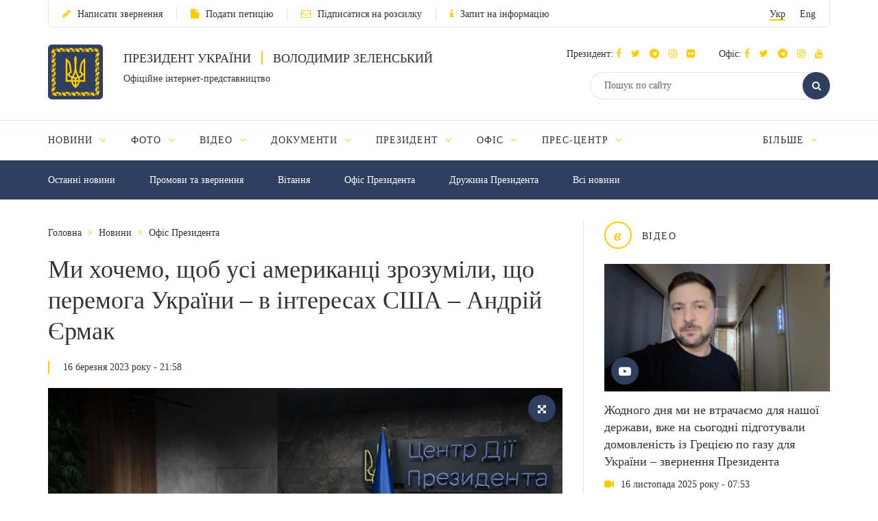

--- FILE ---
content_type: image/svg+xml
request_url: https://www.president.gov.ua/images/emblem.svg
body_size: 17501
content:
<?xml version="1.0" encoding="utf-8"?>
<!-- Generator: Adobe Illustrator 16.0.0, SVG Export Plug-In . SVG Version: 6.00 Build 0)  -->
<!DOCTYPE svg PUBLIC "-//W3C//DTD SVG 1.1//EN" "http://www.w3.org/Graphics/SVG/1.1/DTD/svg11.dtd">
<svg version="1.1" id="ємблема_1_" xmlns="http://www.w3.org/2000/svg" xmlns:xlink="http://www.w3.org/1999/xlink" x="0px"
	 y="0px" width="80px" height="80px" viewBox="0 0 80 80" enable-background="new 0 0 80 80" xml:space="preserve">
<path fill="#2F3F5F" d="M80,74.331C80,77.462,77.462,80,74.331,80H5.669C2.538,80,0,77.462,0,74.331V5.669C0,2.538,2.538,0,5.669,0
	h68.662C77.462,0,80,2.538,80,5.669V74.331z"/>
<g id="ємблема">
	<g>
		<path fill="#FFCC00" d="M13.383,73.764c-0.083-0.239-1.278-0.735-1.293-1.008c-0.02-0.332,0.789-0.426,0.833-0.555
			c-0.405-0.332-1.635-0.606-1.635-0.606c-0.126-0.117,0.235-0.927,0.131-1.24c-0.154-0.467-1.083-0.611-1.083-0.611
			c0.087,0.383,0.052,0.714-0.401,0.907c-0.596,0.257-0.983-0.897-1.524-1.112c-0.745-0.298-2.921-0.754-2.221-0.275
			c0,0,0.559,0.134,0.52,0.291c-0.013,0.045-0.743,0.456-0.743,0.456c-0.323,0.2,1.264,0.078,1.616,0.222
			c0.44,0.181,0.772,1.134-0.189,1.233c-0.408-0.046-0.885-0.776-0.885-0.776l-0.253,0.665c-0.217,0.569,1.114,1.285,1.162,1.807
			c0.012,0.128-0.06,0.337-0.06,0.337c-0.085,0.199-0.43,0.538-0.242,0.646c0.084,0.049,0.25-0.258,0.32-0.353
			c0.071-0.093,0.153,0.009,0.214-0.067c0.109-0.138,0.036-0.349,0.084-0.531c0.049-0.183,0.22-0.339,0.326-0.294
			c0.211,0.082,0.041,0.614,0.041,0.614l0.1,0.716c0.028,0.197,0.09-0.406,0.48-0.463c0,0,0.443,1.199,0.698,1.201
			c0.265,0.003,0.195-0.636,0.338-0.496c0.78,0.764,2.383,0.578,3.334,0.637c0,0-0.796-0.668-0.607-1.065
			C12.602,73.709,13.311,73.846,13.383,73.764z M9.493,70.223c0,0,0.36,0.104,0.483,0c0.121-0.102,0.08-0.466,0.08-0.466
			C9.968,69.944,9.836,70.118,9.493,70.223z M6.503,73.637c-0.102,0-0.183,0.082-0.183,0.184s0.082,0.185,0.183,0.185
			c0.101,0,0.183-0.083,0.183-0.185C6.688,73.719,6.604,73.637,6.503,73.637z M5.869,73.558c-0.101,0-0.184,0.08-0.184,0.182
			s0.083,0.185,0.184,0.185c0.102,0,0.183-0.083,0.183-0.185S5.971,73.558,5.869,73.558z M5.332,73.558
			c-0.102,0-0.184,0.08-0.184,0.182s0.082,0.185,0.184,0.185c0.101,0,0.184-0.083,0.184-0.185S5.433,73.558,5.332,73.558z
			 M6.797,73.052c-0.102,0-0.183,0.083-0.183,0.184c0,0.102,0.082,0.185,0.183,0.185c0.101,0,0.183-0.083,0.183-0.185
			C6.98,73.135,6.898,73.052,6.797,73.052z M6.411,73.188c0-0.102-0.083-0.183-0.184-0.183s-0.183,0.081-0.183,0.183
			s0.082,0.184,0.183,0.184S6.411,73.289,6.411,73.188z M5.809,73.203c0-0.101-0.083-0.185-0.184-0.185
			c-0.102,0-0.183,0.084-0.183,0.185c0,0.102,0.082,0.184,0.183,0.184C5.726,73.387,5.809,73.305,5.809,73.203z M6.622,72.684
			c0-0.102-0.082-0.185-0.183-0.185c-0.101,0-0.183,0.083-0.183,0.185s0.082,0.184,0.183,0.184
			C6.541,72.867,6.622,72.785,6.622,72.684z M5.739,72.434c-0.101,0-0.183,0.084-0.183,0.185c0,0.102,0.082,0.184,0.183,0.184
			c0.102,0,0.183-0.082,0.183-0.184C5.922,72.518,5.84,72.434,5.739,72.434z M6.232,72.114c0-0.101-0.082-0.184-0.183-0.184
			c-0.101,0-0.184,0.083-0.184,0.184c0,0.102,0.083,0.185,0.184,0.185C6.15,72.299,6.232,72.216,6.232,72.114z M27.012,73.635
			c-0.082-0.238-1.277-0.734-1.293-1.008c-0.02-0.332,0.789-0.426,0.833-0.555c-0.405-0.331-1.634-0.605-1.634-0.605
			c-0.127-0.118,0.236-0.927,0.131-1.24c-0.154-0.469-1.083-0.613-1.083-0.613c0.086,0.384,0.052,0.715-0.401,0.909
			c-0.595,0.256-0.982-0.898-1.524-1.113c-0.743-0.296-2.921-0.753-2.221-0.274v-0.001c0,0,0.56,0.133,0.52,0.291
			c-0.012,0.045-0.743,0.456-0.743,0.456c-0.323,0.199,1.264,0.077,1.615,0.222c0.44,0.18,0.772,1.133-0.188,1.233
			c-0.408-0.047-0.885-0.777-0.885-0.777l-0.254,0.666c-0.217,0.569,1.115,1.283,1.163,1.807c0.012,0.127-0.061,0.337-0.061,0.337
			c-0.085,0.199-0.43,0.536-0.242,0.646c0.085,0.05,0.249-0.257,0.32-0.352c0.07-0.093,0.153,0.009,0.214-0.068
			c0.109-0.138,0.036-0.348,0.084-0.53c0.049-0.184,0.219-0.339,0.326-0.296c0.211,0.084,0.041,0.616,0.041,0.616L21.83,74.1
			c0.027,0.197,0.09-0.406,0.48-0.463c0,0,0.442,1.198,0.698,1.199c0.264,0.003,0.196-0.635,0.338-0.494
			c0.78,0.762,2.382,0.578,3.334,0.637c0,0-0.796-0.669-0.607-1.066C26.231,73.579,26.939,73.716,27.012,73.635z M19.949,73.691
			c0,0.102,0.082,0.185,0.183,0.185c0.102,0,0.184-0.083,0.184-0.185s-0.083-0.184-0.184-0.184
			C20.031,73.508,19.949,73.59,19.949,73.691z M19.499,73.793c0.101,0,0.183-0.081,0.183-0.183c0-0.101-0.082-0.184-0.183-0.184
			c-0.102,0-0.184,0.083-0.184,0.184C19.314,73.712,19.396,73.793,19.499,73.793z M18.961,73.427c-0.103,0-0.184,0.083-0.184,0.184
			c0,0.102,0.082,0.183,0.184,0.183c0.101,0,0.183-0.081,0.183-0.183C19.146,73.51,19.062,73.427,18.961,73.427z M20.425,72.923
			c-0.101,0-0.184,0.084-0.184,0.184c0,0.102,0.083,0.185,0.184,0.185c0.102,0,0.184-0.083,0.184-0.185
			C20.609,73.007,20.527,72.923,20.425,72.923z M19.672,73.059c0,0.102,0.082,0.182,0.183,0.182c0.103,0,0.184-0.08,0.184-0.182
			s-0.082-0.185-0.184-0.185C19.755,72.874,19.672,72.957,19.672,73.059z M19.438,73.074c0-0.101-0.082-0.183-0.184-0.183
			c-0.102,0-0.183,0.082-0.183,0.183c0,0.102,0.082,0.184,0.183,0.184C19.356,73.258,19.438,73.176,19.438,73.074z M20.068,72.371
			c-0.102,0-0.184,0.082-0.184,0.183c0,0.102,0.082,0.184,0.184,0.184c0.101,0,0.183-0.082,0.183-0.184
			C20.251,72.453,20.169,72.371,20.068,72.371z M19.552,72.488c0-0.1-0.082-0.182-0.184-0.182c-0.102,0-0.183,0.082-0.183,0.182
			c0,0.103,0.082,0.185,0.183,0.185C19.469,72.673,19.552,72.591,19.552,72.488z M19.678,71.803c-0.102,0-0.184,0.08-0.184,0.182
			s0.082,0.185,0.184,0.185c0.101,0,0.183-0.083,0.183-0.185S19.779,71.803,19.678,71.803z M23.605,70.093
			c0.121-0.102,0.08-0.467,0.08-0.467c-0.089,0.189-0.22,0.363-0.564,0.467C23.122,70.093,23.481,70.195,23.605,70.093z
			 M18.496,73.903l-0.25-0.509c0,0,0.367-0.523,0.5-0.812c0.171-0.375,0.462-0.775,0.374-1.177c0,0-0.121-0.34-0.114-0.516
			c0.004-0.137,0.239-0.453,0.114-0.396c0,0-0.591,0.471-0.927,0.425c-0.159-0.021-0.221-0.47-0.457-0.325
			c0,0-0.226,0.565-0.5,0.515c-0.219-0.563-0.019-0.74,0.155-1.027c0.09,0.109,0.252,0.156,0.387,0.108
			c0.134-0.047,0.232-0.185,0.233-0.327c0-0.183-0.167-0.35-0.351-0.35c-0.132-0.016-0.293,0.203-0.448,0.367
			c0,0-0.308,0.732-0.608,0.683c-0.241-0.481-0.381-1.037-0.85-1.337c-0.15-0.097-0.493-0.087-0.729-0.166
			c-0.617-0.357-1.043-0.211-1.551-0.281l-1.178,0.068c-0.167,0.011,0.38,0.187,0.356,0.35c-0.022,0.149-0.403,0.214-0.403,0.214
			l-1.08,0.165c-0.093,0.016,0.835,0.614,0.919,1.078c0.021,0.117-0.121,0.334-0.121,0.334s0.657,0.634,1.08,0.752
			c0.213,0.059,0.661-0.046,0.661-0.046s0.123-0.166,0.213-0.166c0.218-0.001,0.688,0.471,0.881,0.37l0.791-0.355l-0.254,0.57
			c-0.113,0.058-0.189,0.182-0.189,0.311c0.017,0.169,0.176,0.313,0.348,0.313c0.171,0,0.331-0.145,0.348-0.313
			c0-0.117-0.063-0.231-0.162-0.293c0.701-0.437,1.195-0.237,1.276-0.126l0.32,0.448c0.198,0.276-0.533-0.113-0.821-0.008
			c-0.219,0.081-0.24,0.484-0.471,0.517c0,0-0.476,0.035-0.64,0.183c-0.438,0.395-0.472,1.703-0.333,1.579
			c0,0,0.213-0.264,0.364-0.327c0.239-0.102,0.651,0.175,0.775-0.053c0,0,0.197-0.33,0.35-0.425
			c0.227-0.138,0.707-0.067,0.707-0.067s0.177-0.246,0.31-0.305c0.159-0.068,0.458-0.054,0.502,0.113
			c0.205,0.771,0.727,1.315,1.095,1.32c0.302,0.014,0.761-0.361,0.761-0.361l0.593-0.299C19.788,74.333,18.693,74.304,18.496,73.903
			z M17.535,73.76c-0.151,0-0.292,0.126-0.311,0.275c0.001,0.169,0.164,0.32,0.333,0.311c0.154-0.015,0.287-0.155,0.287-0.311
			C17.827,73.886,17.686,73.76,17.535,73.76z M16.542,69.672L16.542,69.672c0,0.153,0.124,0.276,0.275,0.276
			c0.152,0,0.276-0.125,0.275-0.276c0-0.151-0.124-0.274-0.275-0.275C16.667,69.396,16.542,69.521,16.542,69.672z M41.001,73.635
			c-0.082-0.238-1.277-0.734-1.293-1.008c-0.02-0.332,0.79-0.426,0.833-0.555c-0.405-0.331-1.634-0.605-1.634-0.605
			c-0.127-0.118,0.236-0.927,0.131-1.24c-0.154-0.469-1.083-0.613-1.083-0.613c0.086,0.384,0.052,0.715-0.401,0.909
			c-0.596,0.256-0.983-0.898-1.523-1.113c-0.745-0.296-2.921-0.753-2.221-0.274v-0.001c0,0,0.56,0.133,0.52,0.291
			c-0.013,0.045-0.743,0.456-0.743,0.456c-0.323,0.199,1.265,0.077,1.615,0.222c0.439,0.18,0.773,1.133-0.189,1.233
			c-0.408-0.047-0.885-0.777-0.885-0.777l-0.254,0.666c-0.216,0.569,1.115,1.283,1.163,1.807c0.012,0.127-0.06,0.337-0.06,0.337
			c-0.085,0.199-0.43,0.536-0.242,0.646c0.084,0.05,0.249-0.257,0.319-0.352c0.071-0.093,0.153,0.009,0.214-0.068
			c0.109-0.138,0.036-0.348,0.086-0.53c0.048-0.184,0.218-0.339,0.325-0.296c0.211,0.084,0.041,0.616,0.041,0.616l0.102,0.716
			c0.027,0.197,0.09-0.406,0.48-0.463c0,0,0.442,1.198,0.697,1.199c0.264,0.003,0.195-0.635,0.338-0.494
			c0.78,0.762,2.383,0.578,3.333,0.637c0,0-0.796-0.669-0.606-1.066C40.22,73.579,40.929,73.716,41.001,73.635z M33.938,73.691
			c0,0.102,0.083,0.185,0.184,0.185s0.184-0.083,0.184-0.185s-0.083-0.184-0.184-0.184S33.938,73.59,33.938,73.691z M33.486,73.793
			c0.102,0,0.184-0.081,0.184-0.183c0-0.101-0.083-0.184-0.184-0.184c-0.101,0-0.184,0.083-0.184,0.184
			C33.302,73.712,33.385,73.793,33.486,73.793z M32.95,73.427c-0.102,0-0.184,0.083-0.184,0.184c0,0.102,0.083,0.183,0.184,0.183
			c0.101,0,0.183-0.081,0.183-0.183C33.133,73.51,33.051,73.427,32.95,73.427z M34.414,72.923c-0.101,0-0.184,0.084-0.184,0.184
			c0,0.102,0.083,0.185,0.184,0.185s0.184-0.083,0.184-0.185C34.598,73.007,34.515,72.923,34.414,72.923z M33.661,73.059
			c0,0.102,0.083,0.182,0.184,0.182c0.101,0,0.184-0.08,0.184-0.182s-0.083-0.185-0.184-0.185
			C33.744,72.874,33.661,72.957,33.661,73.059z M33.427,73.074c0-0.101-0.083-0.183-0.184-0.183c-0.102,0-0.183,0.082-0.183,0.183
			c0,0.102,0.082,0.184,0.183,0.184C33.344,73.258,33.427,73.176,33.427,73.074z M34.057,72.371c-0.101,0-0.185,0.082-0.185,0.183
			c0,0.102,0.083,0.184,0.185,0.184s0.184-0.082,0.184-0.184C34.241,72.453,34.158,72.371,34.057,72.371z M33.54,72.488
			c0-0.1-0.082-0.182-0.183-0.182c-0.101,0-0.184,0.082-0.184,0.182c0,0.103,0.083,0.185,0.184,0.185
			C33.458,72.673,33.54,72.591,33.54,72.488z M33.667,71.803c-0.102,0-0.184,0.08-0.184,0.182s0.083,0.185,0.184,0.185
			c0.101,0,0.184-0.083,0.184-0.185S33.768,71.803,33.667,71.803z M37.111,70.093c0,0,0.359,0.103,0.482,0
			c0.122-0.102,0.081-0.467,0.081-0.467C37.585,69.815,37.453,69.989,37.111,70.093z M32.485,73.903l-0.25-0.509
			c0,0,0.367-0.523,0.499-0.812c0.172-0.375,0.462-0.775,0.374-1.177c0,0-0.121-0.34-0.115-0.516
			c0.004-0.137,0.239-0.453,0.115-0.396c0,0-0.591,0.471-0.928,0.425c-0.159-0.021-0.221-0.47-0.457-0.325
			c0,0-0.226,0.565-0.5,0.515c-0.219-0.563-0.019-0.74,0.155-1.027c0.091,0.109,0.253,0.156,0.387,0.108
			C31.901,70.144,32,70.006,32,69.863c0-0.183-0.167-0.35-0.351-0.35c-0.131-0.016-0.293,0.203-0.448,0.367
			c0,0-0.308,0.732-0.608,0.683c-0.24-0.481-0.381-1.037-0.851-1.337c-0.15-0.097-0.494-0.087-0.729-0.166
			c-0.616-0.357-1.042-0.211-1.551-0.281l-1.177,0.068c-0.167,0.011,0.38,0.187,0.355,0.35c-0.021,0.149-0.402,0.214-0.402,0.214
			l-1.08,0.165c-0.094,0.016,0.834,0.614,0.919,1.078c0.021,0.117-0.121,0.334-0.121,0.334s0.657,0.634,1.08,0.752
			c0.213,0.059,0.661-0.046,0.661-0.046s0.123-0.166,0.212-0.166c0.219-0.001,0.688,0.471,0.882,0.37l0.791-0.355l-0.253,0.57
			c-0.114,0.058-0.19,0.182-0.19,0.311c0.017,0.169,0.176,0.313,0.348,0.313c0.171,0,0.331-0.145,0.348-0.313
			c0-0.117-0.062-0.231-0.162-0.293c0.701-0.437,1.195-0.237,1.276-0.126l0.319,0.448c0.199,0.276-0.532-0.113-0.82-0.008
			c-0.218,0.081-0.241,0.484-0.471,0.517c0,0-0.476,0.035-0.64,0.183c-0.438,0.395-0.472,1.703-0.334,1.579
			c0,0,0.214-0.264,0.365-0.327c0.239-0.102,0.651,0.175,0.776-0.053c0,0,0.197-0.33,0.349-0.425
			c0.227-0.138,0.708-0.067,0.708-0.067s0.178-0.246,0.311-0.305c0.159-0.068,0.458-0.054,0.502,0.113
			c0.204,0.771,0.726,1.315,1.094,1.32c0.303,0.014,0.762-0.361,0.762-0.361l0.592-0.299C33.776,74.333,32.681,74.304,32.485,73.903
			z M31.523,73.76c-0.15,0-0.292,0.126-0.31,0.275c0.001,0.169,0.164,0.32,0.333,0.311c0.154-0.015,0.286-0.155,0.287-0.311
			C31.815,73.886,31.674,73.76,31.523,73.76z M30.531,69.672L30.531,69.672c0,0.153,0.124,0.276,0.275,0.276
			c0.152,0,0.276-0.125,0.276-0.276c-0.001-0.151-0.125-0.274-0.276-0.275C30.655,69.396,30.531,69.521,30.531,69.672z
			 M55.044,73.635c-0.082-0.238-1.276-0.734-1.294-1.008c-0.019-0.332,0.79-0.426,0.835-0.555c-0.406-0.331-1.636-0.605-1.636-0.605
			c-0.126-0.118,0.236-0.927,0.132-1.24c-0.154-0.469-1.082-0.613-1.082-0.613c0.086,0.384,0.052,0.715-0.401,0.909
			c-0.595,0.256-0.982-0.898-1.522-1.113c-0.745-0.296-2.921-0.753-2.221-0.274v-0.001c0,0,0.561,0.133,0.52,0.291
			c-0.013,0.045-0.742,0.456-0.742,0.456c-0.324,0.199,1.264,0.077,1.614,0.222c0.439,0.18,0.772,1.133-0.189,1.233
			c-0.407-0.047-0.886-0.777-0.886-0.777l-0.253,0.666c-0.216,0.569,1.114,1.283,1.163,1.807c0.012,0.127-0.061,0.337-0.061,0.337
			c-0.086,0.199-0.43,0.536-0.242,0.646c0.084,0.05,0.248-0.257,0.319-0.352c0.071-0.093,0.152,0.009,0.214-0.068
			c0.108-0.138,0.036-0.348,0.085-0.53c0.049-0.184,0.219-0.339,0.325-0.296c0.211,0.084,0.041,0.616,0.041,0.616l0.101,0.716
			c0.028,0.197,0.09-0.406,0.48-0.463c0,0,0.442,1.198,0.697,1.199c0.264,0.003,0.195-0.635,0.338-0.494
			c0.78,0.762,2.383,0.578,3.334,0.637c0,0-0.797-0.669-0.606-1.066C54.263,73.579,54.972,73.716,55.044,73.635z M47.981,73.691
			c0,0.102,0.083,0.185,0.185,0.185s0.184-0.083,0.184-0.185s-0.082-0.184-0.184-0.184S47.981,73.59,47.981,73.691z M47.53,73.793
			c0.102,0,0.185-0.081,0.185-0.183c0-0.101-0.083-0.184-0.185-0.184c-0.101,0-0.184,0.083-0.184,0.184
			C47.347,73.712,47.43,73.793,47.53,73.793z M46.994,73.427c-0.102,0-0.185,0.083-0.185,0.184c0,0.102,0.083,0.183,0.185,0.183
			s0.184-0.081,0.184-0.183C47.178,73.51,47.096,73.427,46.994,73.427z M48.458,72.923c-0.102,0-0.183,0.084-0.183,0.184
			c0,0.102,0.081,0.185,0.183,0.185s0.185-0.083,0.185-0.185C48.643,73.007,48.56,72.923,48.458,72.923z M47.704,73.059
			c0,0.102,0.083,0.182,0.185,0.182s0.184-0.08,0.184-0.182s-0.082-0.185-0.184-0.185S47.704,72.957,47.704,73.059z M47.471,73.074
			c0-0.101-0.083-0.183-0.185-0.183s-0.184,0.082-0.184,0.183c0,0.102,0.082,0.184,0.184,0.184S47.471,73.176,47.471,73.074z
			 M48.101,72.371c-0.102,0-0.185,0.082-0.185,0.183c0,0.102,0.083,0.184,0.185,0.184s0.184-0.082,0.184-0.184
			C48.284,72.453,48.202,72.371,48.101,72.371z M47.584,72.488c0-0.1-0.082-0.182-0.184-0.182s-0.185,0.082-0.185,0.182
			c0,0.103,0.083,0.185,0.185,0.185S47.584,72.591,47.584,72.488z M47.71,71.803c-0.102,0-0.184,0.08-0.184,0.182
			s0.082,0.185,0.184,0.185s0.184-0.083,0.184-0.185S47.812,71.803,47.71,71.803z M51.154,70.093c0,0,0.359,0.103,0.483,0
			c0.12-0.102,0.08-0.467,0.08-0.467C51.63,69.815,51.497,69.989,51.154,70.093z M46.529,73.903l-0.25-0.509
			c0,0,0.368-0.523,0.5-0.812c0.17-0.375,0.462-0.775,0.373-1.177c0,0-0.12-0.34-0.115-0.516c0.005-0.137,0.24-0.453,0.115-0.396
			c0,0-0.59,0.471-0.928,0.425c-0.158-0.021-0.222-0.47-0.457-0.325c0,0-0.226,0.565-0.499,0.515
			c-0.219-0.563-0.02-0.74,0.155-1.027c0.09,0.109,0.252,0.156,0.387,0.108c0.134-0.047,0.231-0.185,0.233-0.327
			c0-0.183-0.167-0.35-0.351-0.35c-0.131-0.016-0.294,0.203-0.447,0.367c0,0-0.309,0.732-0.609,0.683
			c-0.24-0.481-0.381-1.037-0.85-1.337c-0.151-0.097-0.494-0.087-0.729-0.166c-0.616-0.357-1.044-0.211-1.552-0.281l-1.177,0.068
			c-0.167,0.011,0.38,0.187,0.356,0.35c-0.022,0.149-0.403,0.214-0.403,0.214l-1.08,0.165c-0.093,0.016,0.834,0.614,0.919,1.078
			C40.142,70.771,40,70.988,40,70.988s0.657,0.634,1.08,0.752c0.213,0.059,0.661-0.046,0.661-0.046s0.123-0.166,0.212-0.166
			c0.218-0.001,0.688,0.471,0.882,0.37l0.791-0.355l-0.254,0.57c-0.113,0.058-0.19,0.182-0.19,0.311
			c0.017,0.169,0.177,0.313,0.348,0.313c0.173,0,0.332-0.145,0.349-0.313c0-0.117-0.062-0.231-0.161-0.293
			c0.701-0.437,1.195-0.237,1.275-0.126l0.319,0.448c0.199,0.276-0.532-0.113-0.819-0.008c-0.22,0.081-0.24,0.484-0.472,0.517
			c0,0-0.477,0.035-0.64,0.183c-0.438,0.395-0.473,1.703-0.335,1.579c0,0,0.215-0.264,0.366-0.327
			c0.239-0.102,0.65,0.175,0.774-0.053c0,0,0.197-0.33,0.349-0.425c0.229-0.138,0.709-0.067,0.709-0.067s0.177-0.246,0.31-0.305
			c0.158-0.068,0.459-0.054,0.502,0.113c0.203,0.771,0.727,1.315,1.095,1.32c0.302,0.014,0.761-0.361,0.761-0.361l0.592-0.299
			C47.819,74.333,46.726,74.304,46.529,73.903z M45.567,73.76c-0.151,0-0.292,0.126-0.312,0.275c0.001,0.169,0.164,0.32,0.334,0.311
			c0.153-0.015,0.286-0.155,0.286-0.311C45.858,73.886,45.718,73.76,45.567,73.76z M44.575,69.672L44.575,69.672
			c0,0.153,0.124,0.276,0.275,0.276c0.152,0,0.274-0.125,0.274-0.276s-0.122-0.274-0.274-0.275
			C44.699,69.396,44.575,69.521,44.575,69.672z M68.795,73.635c-0.083-0.238-1.276-0.734-1.294-1.008
			c-0.019-0.332,0.79-0.426,0.833-0.555c-0.404-0.331-1.635-0.605-1.635-0.605c-0.127-0.118,0.236-0.927,0.132-1.24
			c-0.154-0.469-1.083-0.613-1.083-0.613c0.087,0.384,0.052,0.715-0.401,0.909c-0.595,0.256-0.982-0.898-1.522-1.113
			c-0.744-0.296-2.922-0.753-2.222-0.274v-0.001c0,0,0.562,0.133,0.52,0.291c-0.01,0.045-0.743,0.456-0.743,0.456
			c-0.321,0.199,1.266,0.077,1.616,0.222c0.44,0.18,0.772,1.133-0.189,1.233c-0.408-0.047-0.886-0.777-0.886-0.777l-0.252,0.666
			c-0.217,0.569,1.113,1.283,1.162,1.807c0.012,0.127-0.061,0.337-0.061,0.337c-0.085,0.199-0.431,0.536-0.243,0.646
			c0.087,0.05,0.25-0.257,0.32-0.352c0.07-0.093,0.153,0.009,0.215-0.068c0.108-0.138,0.035-0.348,0.085-0.53
			c0.048-0.184,0.218-0.339,0.325-0.296c0.211,0.084,0.041,0.616,0.041,0.616l0.1,0.716c0.027,0.197,0.091-0.406,0.48-0.463
			c0,0,0.442,1.198,0.696,1.199c0.266,0.003,0.196-0.635,0.339-0.494c0.78,0.762,2.383,0.578,3.335,0.637
			c0,0-0.797-0.669-0.607-1.066C68.014,73.579,68.721,73.716,68.795,73.635z M61.731,73.691c0,0.102,0.083,0.185,0.184,0.185
			c0.102,0,0.185-0.083,0.185-0.185s-0.083-0.184-0.185-0.184C61.814,73.508,61.731,73.59,61.731,73.691z M61.28,73.793
			c0.101,0,0.185-0.081,0.185-0.183c0-0.101-0.084-0.184-0.185-0.184c-0.102,0-0.184,0.083-0.184,0.184
			C61.097,73.712,61.179,73.793,61.28,73.793z M60.743,73.427c-0.101,0-0.184,0.083-0.184,0.184c0,0.102,0.083,0.183,0.184,0.183
			c0.102,0,0.185-0.081,0.185-0.183C60.928,73.51,60.845,73.427,60.743,73.427z M62.208,72.923c-0.101,0-0.184,0.084-0.184,0.184
			c0,0.102,0.083,0.185,0.184,0.185c0.102,0,0.184-0.083,0.184-0.185C62.392,73.007,62.31,72.923,62.208,72.923z M61.455,73.059
			c0,0.102,0.082,0.182,0.183,0.182c0.103,0,0.184-0.08,0.184-0.182s-0.081-0.185-0.184-0.185
			C61.536,72.874,61.455,72.957,61.455,73.059z M61.22,73.074c0-0.101-0.081-0.183-0.183-0.183s-0.185,0.082-0.185,0.183
			c0,0.102,0.083,0.184,0.185,0.184S61.22,73.176,61.22,73.074z M61.851,72.371c-0.102,0-0.184,0.082-0.184,0.183
			c0,0.102,0.082,0.184,0.184,0.184c0.101,0,0.185-0.082,0.185-0.184C62.035,72.453,61.951,72.371,61.851,72.371z M61.334,72.488
			c0-0.1-0.082-0.182-0.184-0.182s-0.184,0.082-0.184,0.182c0,0.103,0.082,0.185,0.184,0.185S61.334,72.591,61.334,72.488z
			 M61.458,71.803c-0.101,0-0.182,0.08-0.182,0.182s0.081,0.185,0.182,0.185c0.102,0,0.185-0.083,0.185-0.185
			S61.562,71.803,61.458,71.803z M65.387,70.093c0.121-0.102,0.08-0.467,0.08-0.467c-0.087,0.189-0.22,0.363-0.563,0.467
			C64.904,70.093,65.265,70.195,65.387,70.093z M59.316,73.76c-0.15,0-0.291,0.126-0.31,0.275c0.001,0.169,0.163,0.32,0.333,0.311
			c0.154-0.015,0.286-0.155,0.286-0.311C59.608,73.886,59.468,73.76,59.316,73.76z M60.28,73.903l-0.252-0.509
			c0,0,0.368-0.523,0.501-0.812c0.171-0.375,0.462-0.775,0.373-1.177c0,0-0.12-0.34-0.115-0.516c0.006-0.137,0.24-0.453,0.115-0.396
			c0,0-0.59,0.471-0.928,0.425c-0.158-0.021-0.222-0.47-0.456-0.325c0,0-0.227,0.565-0.501,0.515
			c-0.219-0.563-0.018-0.74,0.156-1.027c0.09,0.109,0.252,0.156,0.387,0.108c0.135-0.047,0.232-0.185,0.234-0.327
			c0-0.183-0.167-0.35-0.352-0.35c-0.131-0.016-0.294,0.203-0.449,0.367c0,0-0.307,0.732-0.606,0.683
			c-0.241-0.481-0.381-1.037-0.852-1.337c-0.15-0.097-0.492-0.087-0.729-0.166c-0.615-0.357-1.043-0.211-1.551-0.281l-1.177,0.068
			c-0.167,0.011,0.38,0.187,0.356,0.35c-0.022,0.149-0.403,0.214-0.403,0.214l-1.08,0.165c-0.093,0.016,0.834,0.614,0.919,1.078
			c0.021,0.117-0.121,0.334-0.121,0.334s0.657,0.634,1.08,0.752c0.213,0.059,0.661-0.046,0.661-0.046s0.122-0.166,0.212-0.166
			c0.219-0.001,0.688,0.471,0.882,0.37l0.791-0.355l-0.253,0.57c-0.114,0.058-0.189,0.182-0.191,0.311
			c0.019,0.169,0.177,0.313,0.349,0.313c0.171,0,0.331-0.145,0.349-0.313c0-0.117-0.064-0.231-0.162-0.293
			c0.701-0.437,1.195-0.237,1.274-0.126l0.322,0.448c0.198,0.276-0.533-0.113-0.821-0.008c-0.219,0.081-0.24,0.484-0.472,0.517
			c0,0-0.476,0.035-0.64,0.183c-0.438,0.395-0.472,1.703-0.333,1.579c0,0,0.213-0.264,0.362-0.327
			c0.239-0.102,0.652,0.175,0.776-0.053c0,0,0.198-0.33,0.35-0.425c0.229-0.138,0.707-0.067,0.707-0.067s0.179-0.246,0.312-0.305
			c0.158-0.068,0.457-0.054,0.5,0.113c0.205,0.771,0.729,1.315,1.097,1.32c0.301,0.014,0.76-0.361,0.76-0.361l0.592-0.299
			C61.568,74.333,60.476,74.304,60.28,73.903z M58.324,69.672L58.324,69.672c0,0.153,0.125,0.276,0.276,0.276
			c0.152,0,0.275-0.125,0.275-0.276s-0.123-0.274-0.275-0.275C58.447,69.396,58.324,69.521,58.324,69.672z M12.914,7.522
			c-0.408-0.047-0.884-0.777-0.884-0.777l-0.254,0.666c-0.217,0.569,1.115,1.284,1.163,1.806c0.011,0.128-0.06,0.337-0.06,0.337
			c-0.085,0.199-0.43,0.538-0.243,0.646c0.085,0.048,0.249-0.257,0.32-0.352c0.07-0.094,0.153,0.007,0.214-0.069
			c0.109-0.137,0.036-0.348,0.084-0.53c0.048-0.183,0.219-0.338,0.326-0.295c0.211,0.083,0.041,0.615,0.041,0.615l0.1,0.716
			c0.027,0.198,0.09-0.406,0.48-0.463c0,0,0.442,1.199,0.698,1.201c0.265,0.002,0.195-0.636,0.337-0.496
			c0.78,0.763,2.383,0.578,3.334,0.638c0,0-0.796-0.669-0.607-1.066c0.16-0.335,0.867-0.198,0.94-0.278
			c-0.082-0.24-1.277-0.735-1.293-1.008c-0.02-0.333,0.79-0.426,0.833-0.555c-0.404-0.332-1.635-0.606-1.635-0.606
			c-0.127-0.118,0.236-0.926,0.132-1.24c-0.154-0.469-1.083-0.613-1.083-0.613c0.087,0.383,0.052,0.714-0.401,0.909
			c-0.596,0.256-0.983-0.898-1.523-1.114c-0.746-0.295-2.923-0.751-2.223-0.272c0,0,0.559,0.133,0.52,0.29
			c-0.011,0.046-0.743,0.458-0.743,0.458c-0.323,0.198,1.264,0.077,1.615,0.22C13.543,6.468,13.876,7.421,12.914,7.522z
			 M15.496,6.278c0.121-0.102,0.081-0.466,0.081-0.466c-0.089,0.189-0.22,0.363-0.565,0.466C15.012,6.278,15.373,6.382,15.496,6.278
			z M12.024,10.061c0.101,0,0.183-0.082,0.183-0.183c0-0.102-0.082-0.183-0.183-0.183c-0.102,0-0.184,0.081-0.184,0.183
			S11.922,10.061,12.024,10.061z M11.573,9.795c0-0.1-0.083-0.183-0.185-0.183c-0.101,0-0.183,0.083-0.183,0.183
			c0,0.102,0.082,0.184,0.183,0.184C11.49,9.979,11.573,9.897,11.573,9.795z M10.668,9.795c0,0.102,0.083,0.184,0.184,0.184
			c0.101,0,0.183-0.083,0.183-0.184c0-0.1-0.082-0.183-0.183-0.183C10.751,9.612,10.668,9.695,10.668,9.795z M12.501,9.292
			c0-0.102-0.083-0.183-0.184-0.183c-0.102,0-0.184,0.082-0.184,0.183s0.082,0.183,0.184,0.183
			C12.418,9.476,12.501,9.394,12.501,9.292z M11.747,9.427c0.102,0,0.184-0.083,0.184-0.184c0-0.101-0.082-0.183-0.184-0.183
			c-0.101,0-0.183,0.082-0.183,0.183C11.563,9.345,11.646,9.427,11.747,9.427z M11.145,9.442c0.101,0,0.183-0.082,0.183-0.184
			c0-0.101-0.082-0.183-0.183-0.183c-0.102,0-0.184,0.082-0.184,0.183C10.961,9.36,11.043,9.442,11.145,9.442z M12.142,8.739
			c0-0.101-0.083-0.183-0.184-0.183c-0.101,0-0.183,0.082-0.183,0.183c0,0.101,0.082,0.184,0.183,0.184
			C12.06,8.923,12.142,8.84,12.142,8.739z M11.259,8.858c0.101,0,0.184-0.083,0.184-0.184c0-0.101-0.083-0.183-0.184-0.183
			c-0.102,0-0.184,0.082-0.184,0.183C11.075,8.775,11.157,8.858,11.259,8.858z M11.568,8.354c0.101,0,0.184-0.083,0.184-0.184
			c0-0.102-0.083-0.183-0.184-0.183c-0.102,0-0.183,0.082-0.183,0.183C11.385,8.271,11.466,8.354,11.568,8.354z M26.544,7.392
			c-0.408-0.046-0.885-0.777-0.885-0.777L25.405,7.28c-0.217,0.569,1.114,1.285,1.163,1.806c0.012,0.129-0.061,0.338-0.061,0.338
			c-0.086,0.199-0.429,0.537-0.242,0.646c0.085,0.049,0.249-0.257,0.319-0.352c0.071-0.093,0.153,0.008,0.214-0.068
			c0.109-0.138,0.036-0.349,0.084-0.532c0.049-0.182,0.219-0.337,0.326-0.294c0.212,0.083,0.041,0.615,0.041,0.615l0.101,0.716
			c0.027,0.197,0.091-0.406,0.48-0.463c0,0,0.442,1.199,0.698,1.202c0.264,0.002,0.195-0.635,0.337-0.496
			c0.781,0.763,2.383,0.578,3.334,0.638c0,0-0.795-0.669-0.607-1.066c0.16-0.335,0.867-0.198,0.939-0.277
			c-0.083-0.24-1.277-0.736-1.293-1.008c-0.02-0.333,0.79-0.426,0.833-0.556c-0.405-0.332-1.634-0.605-1.634-0.605
			c-0.126-0.118,0.235-0.927,0.131-1.241c-0.154-0.469-1.083-0.613-1.083-0.613c0.087,0.383,0.052,0.715-0.4,0.91
			c-0.596,0.256-0.983-0.898-1.524-1.114c-0.744-0.296-2.921-0.752-2.221-0.275c0,0,0.56,0.133,0.52,0.29
			c-0.012,0.046-0.744,0.458-0.744,0.458c-0.323,0.198,1.265,0.076,1.615,0.22C27.172,6.339,27.504,7.293,26.544,7.392z
			 M25.652,9.931c0.102,0,0.184-0.082,0.184-0.183c0-0.102-0.083-0.184-0.184-0.184c-0.101,0-0.183,0.083-0.183,0.184
			C25.469,9.849,25.551,9.931,25.652,9.931z M25.019,9.85c0.101,0,0.183-0.083,0.183-0.183c0-0.102-0.082-0.185-0.183-0.185
			c-0.102,0-0.184,0.083-0.184,0.185C24.834,9.768,24.917,9.85,25.019,9.85z M24.481,9.482c-0.101,0-0.184,0.083-0.184,0.185
			c0,0.101,0.083,0.183,0.184,0.183c0.102,0,0.184-0.083,0.184-0.183C24.665,9.565,24.583,9.482,24.481,9.482z M26.13,9.163
			c0-0.102-0.083-0.184-0.184-0.184c-0.101,0-0.184,0.083-0.184,0.184c0,0.101,0.083,0.183,0.184,0.183
			C26.047,9.346,26.13,9.264,26.13,9.163z M25.376,9.297c0.102,0,0.184-0.082,0.184-0.183c0-0.101-0.083-0.184-0.184-0.184
			c-0.101,0-0.184,0.083-0.184,0.184C25.192,9.216,25.275,9.297,25.376,9.297z M24.958,9.13c0-0.101-0.083-0.184-0.184-0.184
			c-0.102,0-0.185,0.083-0.185,0.184c0,0.102,0.083,0.184,0.185,0.184C24.875,9.314,24.958,9.232,24.958,9.13z M25.771,8.61
			c0-0.101-0.082-0.183-0.183-0.183c-0.102,0-0.184,0.083-0.184,0.183c0,0.101,0.083,0.184,0.184,0.184
			C25.689,8.794,25.771,8.711,25.771,8.61z M24.888,8.729c0.101,0,0.184-0.082,0.184-0.183c0-0.101-0.083-0.184-0.184-0.184
			c-0.102,0-0.183,0.083-0.183,0.184C24.705,8.647,24.786,8.729,24.888,8.729z M25.197,8.226c0.102,0,0.184-0.083,0.184-0.184
			s-0.082-0.183-0.184-0.183c-0.101,0-0.184,0.082-0.184,0.183S25.096,8.226,25.197,8.226z M29.124,6.149
			c0.122-0.102,0.082-0.466,0.082-0.466c-0.089,0.188-0.22,0.363-0.565,0.466C28.641,6.149,29.002,6.252,29.124,6.149z
			 M17.609,6.711c0.021,0.117-0.121,0.333-0.121,0.333s0.657,0.635,1.08,0.751c0.213,0.059,0.661-0.046,0.661-0.046
			s0.123-0.166,0.212-0.166c0.219,0,0.688,0.471,0.881,0.372l0.791-0.355l-0.254,0.569c-0.113,0.058-0.189,0.183-0.189,0.31
			c0.017,0.171,0.176,0.314,0.348,0.314c0.171,0,0.33-0.144,0.348-0.314c0-0.116-0.063-0.23-0.161-0.292
			c0.701-0.437,1.194-0.238,1.275-0.126l0.32,0.448c0.199,0.276-0.533-0.114-0.82-0.008c-0.219,0.081-0.24,0.483-0.471,0.516
			c0,0-0.477,0.035-0.639,0.183c-0.439,0.394-0.473,1.703-0.334,1.579c0,0,0.214-0.264,0.365-0.328
			c0.239-0.1,0.651,0.175,0.775-0.052c0,0,0.196-0.331,0.35-0.423c0.227-0.139,0.707-0.068,0.707-0.068s0.177-0.247,0.311-0.305
			c0.159-0.068,0.458-0.053,0.501,0.114c0.205,0.772,0.727,1.316,1.095,1.321c0.301,0.013,0.76-0.364,0.76-0.364l0.595-0.298
			c-0.686,0.013-1.78-0.017-1.977-0.417l-0.25-0.509c0,0,0.368-0.522,0.5-0.812c0.171-0.374,0.462-0.775,0.374-1.176
			c0,0-0.121-0.341-0.116-0.516c0.005-0.137,0.24-0.454,0.116-0.396c0,0-0.591,0.472-0.928,0.424
			c-0.159-0.021-0.222-0.469-0.456-0.326c0,0-0.227,0.565-0.501,0.515c-0.218-0.562-0.019-0.74,0.155-1.028
			c0.091,0.111,0.252,0.157,0.387,0.109c0.135-0.047,0.234-0.184,0.234-0.327c0-0.183-0.167-0.35-0.35-0.35
			c-0.132-0.015-0.293,0.204-0.448,0.367c0,0-0.309,0.733-0.609,0.682c-0.24-0.481-0.38-1.037-0.85-1.336
			c-0.151-0.096-0.493-0.087-0.729-0.167c-0.617-0.358-1.043-0.21-1.551-0.28l-1.178,0.069c-0.166,0.009,0.381,0.185,0.356,0.349
			C18.15,5.404,17.77,5.466,17.77,5.466L16.69,5.632C16.596,5.647,17.524,6.247,17.609,6.711z M23.055,9.815
			c-0.151,0-0.292,0.125-0.311,0.275c0,0.17,0.165,0.321,0.333,0.31c0.154-0.012,0.287-0.155,0.288-0.31
			C23.348,9.941,23.207,9.815,23.055,9.815z M22.339,6.003c0.152,0,0.275-0.125,0.275-0.276c0-0.151-0.124-0.275-0.275-0.276
			c-0.152,0-0.276,0.123-0.276,0.276v0.002C22.063,5.881,22.186,6.003,22.339,6.003z M40.531,7.392
			c-0.407-0.045-0.884-0.777-0.884-0.777L39.394,7.28c-0.217,0.569,1.115,1.285,1.163,1.806c0.011,0.129-0.061,0.338-0.061,0.338
			c-0.085,0.199-0.429,0.537-0.242,0.646c0.085,0.049,0.248-0.257,0.319-0.352c0.07-0.093,0.153,0.008,0.215-0.068
			c0.108-0.138,0.036-0.349,0.085-0.532c0.048-0.182,0.218-0.337,0.324-0.294c0.212,0.083,0.041,0.615,0.041,0.615l0.101,0.716
			c0.027,0.197,0.091-0.406,0.479-0.463c0,0,0.442,1.199,0.699,1.202c0.264,0.002,0.194-0.635,0.338-0.496
			c0.78,0.763,2.382,0.578,3.333,0.638c0,0-0.796-0.669-0.607-1.066c0.16-0.335,0.867-0.198,0.939-0.277
			c-0.082-0.24-1.276-0.736-1.292-1.008c-0.02-0.333,0.789-0.426,0.832-0.556c-0.405-0.332-1.634-0.605-1.634-0.605
			c-0.127-0.118,0.235-0.927,0.131-1.241c-0.154-0.469-1.082-0.613-1.082-0.613c0.087,0.383,0.052,0.715-0.4,0.91
			c-0.596,0.256-0.983-0.898-1.523-1.114c-0.744-0.296-2.922-0.752-2.221-0.275c0,0,0.559,0.133,0.52,0.29
			c-0.012,0.046-0.744,0.458-0.744,0.458c-0.323,0.198,1.265,0.076,1.614,0.22C41.161,6.339,41.493,7.293,40.531,7.392z
			 M39.641,9.931c0.102,0,0.184-0.082,0.184-0.183c0-0.102-0.083-0.184-0.184-0.184c-0.101,0-0.183,0.083-0.183,0.184
			C39.458,9.849,39.54,9.931,39.641,9.931z M39.007,9.85c0.101,0,0.183-0.083,0.183-0.183c0-0.102-0.082-0.185-0.183-0.185
			c-0.102,0-0.184,0.083-0.184,0.185C38.823,9.768,38.906,9.85,39.007,9.85z M38.471,9.482c-0.102,0-0.184,0.083-0.184,0.185
			c0,0.101,0.083,0.183,0.184,0.183c0.101,0,0.184-0.083,0.184-0.183C38.654,9.565,38.572,9.482,38.471,9.482z M40.119,9.163
			c0-0.102-0.083-0.184-0.184-0.184c-0.101,0-0.184,0.083-0.184,0.184c0,0.101,0.083,0.183,0.184,0.183
			C40.036,9.346,40.119,9.264,40.119,9.163z M39.365,9.297c0.102,0,0.184-0.082,0.184-0.183c0-0.101-0.083-0.184-0.184-0.184
			c-0.101,0-0.184,0.083-0.184,0.184C39.181,9.216,39.264,9.297,39.365,9.297z M38.947,9.13c0-0.101-0.083-0.184-0.184-0.184
			c-0.102,0-0.184,0.083-0.184,0.184c0,0.102,0.082,0.184,0.184,0.184S38.947,9.232,38.947,9.13z M39.76,8.61
			c0-0.101-0.082-0.183-0.183-0.183c-0.102,0-0.184,0.083-0.184,0.183c0,0.101,0.083,0.184,0.184,0.184
			C39.678,8.794,39.76,8.711,39.76,8.61z M38.877,8.729c0.101,0,0.184-0.082,0.184-0.183c0-0.101-0.083-0.184-0.184-0.184
			c-0.102,0-0.183,0.083-0.183,0.184C38.694,8.647,38.774,8.729,38.877,8.729z M39.186,8.226c0.101,0,0.184-0.083,0.184-0.184
			s-0.083-0.183-0.184-0.183c-0.102,0-0.184,0.082-0.184,0.183S39.084,8.226,39.186,8.226z M43.113,6.149
			c0.121-0.102,0.081-0.466,0.081-0.466c-0.089,0.188-0.221,0.363-0.565,0.466C42.629,6.149,42.99,6.252,43.113,6.149z
			 M37.354,10.091c-0.019-0.15-0.16-0.275-0.311-0.275s-0.292,0.125-0.311,0.275c0.001,0.17,0.165,0.321,0.333,0.31
			C37.221,10.389,37.353,10.246,37.354,10.091z M31.598,6.711c0.021,0.117-0.12,0.333-0.12,0.333s0.656,0.635,1.08,0.751
			c0.212,0.059,0.661-0.046,0.661-0.046s0.123-0.166,0.212-0.166c0.218,0,0.688,0.471,0.882,0.372l0.79-0.355l-0.254,0.569
			c-0.113,0.058-0.189,0.183-0.189,0.31c0.017,0.171,0.175,0.314,0.348,0.314c0.171,0,0.332-0.144,0.348-0.314
			c0-0.116-0.063-0.23-0.161-0.292c0.701-0.437,1.194-0.238,1.275-0.126l0.32,0.448c0.199,0.276-0.533-0.114-0.821-0.008
			c-0.218,0.081-0.239,0.483-0.47,0.516c0,0-0.476,0.035-0.64,0.183c-0.438,0.394-0.472,1.703-0.334,1.579
			c0,0,0.214-0.264,0.364-0.328c0.239-0.1,0.651,0.175,0.776-0.052c0,0,0.197-0.331,0.35-0.423c0.227-0.139,0.707-0.068,0.707-0.068
			s0.177-0.247,0.311-0.305c0.159-0.068,0.458-0.053,0.501,0.114c0.204,0.772,0.727,1.316,1.095,1.321
			c0.301,0.013,0.76-0.364,0.76-0.364l0.593-0.297c-0.685,0.013-1.78-0.017-1.977-0.417l-0.249-0.509c0,0,0.367-0.522,0.499-0.812
			c0.171-0.374,0.462-0.775,0.374-1.176c0,0-0.121-0.341-0.114-0.517c0.004-0.137,0.239-0.453,0.114-0.395
			c0,0-0.59,0.472-0.927,0.424c-0.159-0.021-0.222-0.469-0.457-0.326c0,0-0.227,0.565-0.5,0.515
			c-0.219-0.562-0.019-0.74,0.155-1.028c0.091,0.111,0.252,0.157,0.387,0.109c0.134-0.046,0.232-0.184,0.233-0.327
			c0-0.183-0.167-0.35-0.35-0.35c-0.132-0.015-0.293,0.203-0.449,0.367c0,0-0.308,0.733-0.608,0.682
			c-0.24-0.481-0.381-1.037-0.85-1.336c-0.15-0.096-0.494-0.087-0.729-0.167c-0.616-0.357-1.043-0.209-1.551-0.28l-1.178,0.069
			c-0.166,0.01,0.381,0.185,0.356,0.349c-0.021,0.15-0.402,0.212-0.402,0.212l-1.079,0.166C30.585,5.647,31.514,6.247,31.598,6.711z
			 M36.328,6.003c0.152,0,0.275-0.125,0.275-0.276c0-0.151-0.124-0.275-0.275-0.276c-0.152,0-0.276,0.123-0.276,0.276v0.002
			C36.052,5.881,36.175,6.003,36.328,6.003z M54.576,7.392c-0.407-0.046-0.885-0.777-0.885-0.777L53.438,7.28
			C53.221,7.85,54.552,8.565,54.6,9.086c0.012,0.129-0.061,0.338-0.061,0.338c-0.085,0.199-0.429,0.537-0.241,0.646
			c0.085,0.049,0.249-0.257,0.319-0.352c0.07-0.093,0.153,0.008,0.214-0.068c0.109-0.138,0.036-0.349,0.084-0.532
			c0.05-0.182,0.221-0.337,0.326-0.294c0.212,0.083,0.04,0.615,0.04,0.615l0.102,0.716c0.027,0.197,0.09-0.406,0.479-0.463
			c0,0,0.442,1.199,0.697,1.202c0.266,0.002,0.195-0.635,0.34-0.496c0.779,0.763,2.381,0.578,3.332,0.638
			c0,0-0.795-0.669-0.605-1.066c0.159-0.335,0.865-0.198,0.939-0.277c-0.083-0.24-1.278-0.736-1.295-1.008
			c-0.018-0.333,0.791-0.426,0.834-0.556c-0.406-0.332-1.635-0.605-1.635-0.605c-0.127-0.118,0.235-0.927,0.132-1.241
			c-0.154-0.469-1.083-0.613-1.083-0.613c0.088,0.383,0.052,0.715-0.399,0.91c-0.596,0.256-0.984-0.898-1.523-1.114
			c-0.744-0.296-2.922-0.752-2.221-0.275c0,0,0.56,0.133,0.52,0.29c-0.013,0.046-0.743,0.458-0.743,0.458
			c-0.323,0.198,1.265,0.076,1.616,0.22C55.206,6.339,55.538,7.293,54.576,7.392z M53.686,9.931c0.101,0,0.184-0.082,0.184-0.183
			c0-0.102-0.083-0.184-0.184-0.184c-0.102,0-0.184,0.083-0.184,0.184C53.502,9.849,53.584,9.931,53.686,9.931z M53.05,9.85
			c0.102,0,0.185-0.083,0.185-0.183c0-0.102-0.083-0.185-0.185-0.185c-0.101,0-0.184,0.083-0.184,0.185
			C52.866,9.768,52.949,9.85,53.05,9.85z M52.514,9.482c-0.101,0-0.184,0.083-0.184,0.185c0,0.101,0.083,0.183,0.184,0.183
			c0.102,0,0.184-0.083,0.184-0.183C52.697,9.565,52.615,9.482,52.514,9.482z M54.162,9.163c0-0.102-0.083-0.184-0.184-0.184
			c-0.102,0-0.185,0.083-0.185,0.184c0,0.101,0.083,0.183,0.185,0.183C54.079,9.346,54.162,9.264,54.162,9.163z M53.41,9.297
			c0.101,0,0.182-0.082,0.182-0.183c0-0.101-0.081-0.184-0.182-0.184c-0.102,0-0.185,0.083-0.185,0.184
			C53.226,9.216,53.307,9.297,53.41,9.297z M52.991,9.13c0-0.101-0.084-0.184-0.185-0.184c-0.102,0-0.184,0.083-0.184,0.184
			c0,0.102,0.082,0.184,0.184,0.184C52.907,9.314,52.991,9.232,52.991,9.13z M53.805,8.61c0-0.101-0.083-0.183-0.185-0.183
			c-0.101,0-0.184,0.083-0.184,0.183c0,0.101,0.083,0.184,0.184,0.184C53.722,8.794,53.805,8.711,53.805,8.61z M52.92,8.729
			c0.102,0,0.185-0.082,0.185-0.183c0-0.101-0.083-0.184-0.185-0.184c-0.101,0-0.183,0.083-0.183,0.184
			C52.737,8.647,52.819,8.729,52.92,8.729z M53.23,8.226c0.101,0,0.185-0.083,0.185-0.184s-0.084-0.183-0.185-0.183
			c-0.102,0-0.184,0.081-0.184,0.183S53.128,8.226,53.23,8.226z M57.157,6.149c0.122-0.102,0.081-0.466,0.081-0.466
			c-0.089,0.188-0.221,0.363-0.564,0.466C56.674,6.149,57.034,6.252,57.157,6.149z M51.396,10.091
			c-0.018-0.15-0.159-0.275-0.311-0.275s-0.292,0.125-0.311,0.275c0.002,0.17,0.164,0.321,0.334,0.31
			C51.265,10.389,51.396,10.246,51.396,10.091z M45.642,6.711c0.02,0.117-0.12,0.333-0.12,0.333s0.657,0.635,1.079,0.751
			c0.213,0.059,0.661-0.046,0.661-0.046s0.122-0.166,0.212-0.166c0.219,0,0.688,0.471,0.881,0.372l0.792-0.355l-0.255,0.569
			c-0.112,0.058-0.189,0.183-0.189,0.31c0.018,0.171,0.177,0.314,0.348,0.314c0.172,0,0.332-0.144,0.349-0.314
			c0-0.116-0.062-0.23-0.161-0.292c0.701-0.437,1.194-0.238,1.275-0.126l0.319,0.448c0.2,0.276-0.533-0.114-0.819-0.008
			c-0.22,0.081-0.241,0.483-0.472,0.516c0,0-0.476,0.035-0.641,0.183c-0.438,0.394-0.472,1.703-0.334,1.579
			c0,0,0.214-0.264,0.365-0.328c0.238-0.1,0.65,0.175,0.775-0.052c0,0,0.197-0.331,0.35-0.423c0.227-0.139,0.707-0.068,0.707-0.068
			s0.177-0.247,0.312-0.305c0.158-0.068,0.457-0.053,0.501,0.114c0.204,0.772,0.727,1.316,1.095,1.321
			c0.302,0.013,0.761-0.364,0.761-0.364l0.593-0.297c-0.686,0.013-1.781-0.017-1.978-0.417l-0.249-0.509c0,0,0.368-0.522,0.5-0.812
			c0.171-0.374,0.462-0.775,0.373-1.176c0,0-0.12-0.341-0.114-0.517c0.004-0.137,0.239-0.453,0.114-0.395
			c0,0-0.59,0.472-0.928,0.424c-0.159-0.021-0.222-0.469-0.456-0.326c0,0-0.226,0.565-0.5,0.515
			c-0.219-0.562-0.019-0.74,0.154-1.028c0.091,0.111,0.253,0.157,0.387,0.109c0.136-0.046,0.233-0.184,0.233-0.327
			c0-0.183-0.167-0.35-0.349-0.35c-0.132-0.015-0.295,0.203-0.449,0.367c0,0-0.308,0.733-0.609,0.682
			c-0.239-0.481-0.38-1.037-0.85-1.336c-0.149-0.096-0.493-0.087-0.729-0.167c-0.615-0.357-1.043-0.209-1.551-0.28l-1.178,0.069
			c-0.165,0.01,0.38,0.185,0.355,0.349c-0.021,0.15-0.401,0.212-0.401,0.212l-1.078,0.166C44.628,5.647,45.558,6.247,45.642,6.711z
			 M50.371,6.003c0.151,0,0.275-0.125,0.274-0.276c0-0.151-0.123-0.275-0.274-0.276c-0.153,0-0.276,0.123-0.276,0.276v0.002
			C50.095,5.881,50.22,6.003,50.371,6.003z M68.325,7.392c-0.408-0.046-0.885-0.777-0.885-0.777L67.186,7.28
			c-0.215,0.569,1.115,1.285,1.163,1.806c0.013,0.129-0.06,0.338-0.06,0.338c-0.086,0.199-0.43,0.537-0.242,0.646
			c0.085,0.049,0.249-0.257,0.319-0.352c0.07-0.093,0.153,0.008,0.214-0.068c0.109-0.138,0.036-0.349,0.086-0.532
			c0.048-0.182,0.218-0.337,0.325-0.294c0.211,0.083,0.04,0.615,0.04,0.615l0.101,0.716c0.027,0.197,0.091-0.406,0.48-0.463
			c0,0,0.441,1.199,0.697,1.202c0.265,0.002,0.195-0.635,0.338-0.496c0.78,0.763,2.383,0.578,3.335,0.638
			c0,0-0.797-0.669-0.607-1.066c0.16-0.335,0.866-0.198,0.939-0.277c-0.083-0.24-1.277-0.736-1.294-1.008
			c-0.02-0.333,0.789-0.426,0.834-0.556c-0.405-0.332-1.635-0.605-1.635-0.605c-0.127-0.118,0.235-0.927,0.131-1.241
			c-0.154-0.469-1.083-0.613-1.083-0.613c0.087,0.383,0.053,0.715-0.399,0.91c-0.596,0.256-0.983-0.898-1.522-1.114
			c-0.745-0.296-2.923-0.752-2.222-0.275c0,0,0.56,0.133,0.52,0.29C67.632,5.526,66.9,5.938,66.9,5.938
			c-0.322,0.198,1.265,0.076,1.615,0.22C68.955,6.339,69.288,7.293,68.325,7.392z M67.436,9.931c0.102,0,0.184-0.082,0.184-0.183
			c0-0.102-0.082-0.184-0.184-0.184s-0.185,0.083-0.185,0.184C67.251,9.849,67.334,9.931,67.436,9.931z M66.801,9.85
			c0.102,0,0.184-0.083,0.184-0.183c0-0.102-0.082-0.185-0.184-0.185s-0.185,0.083-0.185,0.185
			C66.616,9.768,66.699,9.85,66.801,9.85z M66.264,9.482c-0.102,0-0.184,0.083-0.184,0.185c0,0.101,0.082,0.183,0.184,0.183
			s0.183-0.083,0.183-0.183C66.446,9.565,66.365,9.482,66.264,9.482z M67.912,9.163c0-0.102-0.083-0.184-0.185-0.184
			c-0.101,0-0.184,0.083-0.184,0.184c0,0.101,0.083,0.183,0.184,0.183C67.829,9.346,67.912,9.264,67.912,9.163z M67.158,9.297
			c0.102,0,0.185-0.082,0.185-0.183c0-0.101-0.083-0.184-0.185-0.184s-0.184,0.083-0.184,0.184
			C66.975,9.216,67.057,9.297,67.158,9.297z M66.74,9.13c0-0.101-0.082-0.184-0.184-0.184s-0.185,0.083-0.185,0.184
			c0,0.102,0.083,0.184,0.185,0.184S66.74,9.232,66.74,9.13z M67.555,8.61c0-0.101-0.083-0.183-0.185-0.183
			s-0.185,0.083-0.185,0.183c0,0.101,0.083,0.184,0.185,0.184S67.555,8.711,67.555,8.61z M66.67,8.729
			c0.102,0,0.184-0.082,0.184-0.183c0-0.101-0.082-0.184-0.184-0.184c-0.101,0-0.185,0.083-0.185,0.184
			C66.485,8.647,66.569,8.729,66.67,8.729z M66.979,8.226c0.102,0,0.185-0.083,0.185-0.184s-0.083-0.183-0.185-0.183
			s-0.184,0.082-0.184,0.183S66.878,8.226,66.979,8.226z M70.907,6.149c0.121-0.102,0.081-0.466,0.081-0.466
			c-0.09,0.188-0.22,0.363-0.565,0.466C70.423,6.149,70.783,6.252,70.907,6.149z M64.836,9.815c-0.151,0-0.293,0.125-0.31,0.275
			c0.001,0.17,0.163,0.321,0.333,0.31c0.153-0.012,0.286-0.155,0.287-0.31C65.128,9.941,64.988,9.815,64.836,9.815z M59.392,6.711
			c0.021,0.117-0.121,0.333-0.121,0.333s0.657,0.635,1.08,0.751c0.212,0.059,0.66-0.046,0.66-0.046s0.124-0.166,0.213-0.166
			c0.219,0,0.688,0.471,0.882,0.372l0.791-0.355l-0.254,0.569c-0.113,0.058-0.189,0.183-0.189,0.31
			c0.016,0.171,0.175,0.314,0.348,0.314c0.172,0,0.331-0.144,0.348-0.314c0-0.116-0.062-0.23-0.16-0.292
			c0.7-0.437,1.194-0.238,1.274-0.126l0.321,0.448c0.197,0.276-0.533-0.114-0.822-0.008c-0.218,0.081-0.239,0.483-0.471,0.516
			c0,0-0.476,0.035-0.64,0.183c-0.438,0.394-0.472,1.703-0.334,1.579c0,0,0.214-0.264,0.364-0.328c0.239-0.1,0.65,0.175,0.776-0.052
			c0,0,0.197-0.331,0.349-0.423c0.228-0.139,0.707-0.068,0.707-0.068s0.178-0.247,0.312-0.305c0.158-0.068,0.458-0.053,0.501,0.114
			c0.205,0.772,0.727,1.316,1.095,1.321c0.302,0.013,0.76-0.364,0.76-0.364l0.594-0.297c-0.686,0.013-1.78-0.017-1.977-0.417
			l-0.25-0.509c0,0,0.367-0.522,0.499-0.812c0.172-0.374,0.463-0.775,0.374-1.176c0,0-0.121-0.341-0.114-0.517
			c0.005-0.137,0.239-0.453,0.114-0.395c0,0-0.59,0.472-0.928,0.424c-0.158-0.021-0.221-0.469-0.456-0.326
			c0,0-0.227,0.565-0.501,0.515c-0.218-0.562-0.018-0.74,0.155-1.028c0.091,0.111,0.253,0.157,0.387,0.109
			c0.136-0.046,0.234-0.184,0.234-0.327c0-0.183-0.166-0.35-0.351-0.35c-0.131-0.015-0.293,0.203-0.448,0.367
			c0,0-0.308,0.733-0.608,0.682c-0.239-0.481-0.381-1.037-0.851-1.336c-0.15-0.096-0.493-0.087-0.729-0.167
			c-0.615-0.357-1.042-0.209-1.551-0.28l-1.178,0.069c-0.165,0.01,0.38,0.185,0.356,0.349c-0.021,0.15-0.402,0.212-0.402,0.212
			l-1.077,0.166C58.379,5.647,59.307,6.247,59.392,6.711z M64.121,6.003c0.152,0,0.276-0.125,0.276-0.276
			c-0.002-0.151-0.124-0.275-0.276-0.276c-0.152,0-0.276,0.123-0.276,0.276v0.002C63.845,5.881,63.969,6.003,64.121,6.003z
			 M74.464,70.302c0.775-0.779,0.587-2.379,0.646-3.329c0,0-0.679,0.795-1.082,0.605c-0.341-0.159-0.201-0.865-0.282-0.938
			c-0.242,0.083-0.746,1.276-1.021,1.292c-0.339,0.021-0.433-0.788-0.563-0.832c-0.338,0.404-0.615,1.634-0.615,1.634
			c-0.119,0.127-0.938-0.236-1.258-0.131c-0.476,0.154-0.623,1.082-0.623,1.082c0.389-0.088,0.725-0.052,0.923,0.399
			c0.261,0.595-0.91,0.982-1.129,1.522c-0.301,0.743-0.764,2.918-0.278,2.219c0,0,0.136-0.559,0.295-0.52
			c0.047,0.014,0.463,0.743,0.463,0.743c0.202,0.322,0.079-1.263,0.224-1.613c0.183-0.438,1.15-0.771,1.252,0.189
			c-0.047,0.407-0.789,0.884-0.789,0.884l0.677,0.253c0.576,0.217,1.302-1.113,1.832-1.161c0.128-0.012,0.343,0.061,0.343,0.061
			c0.201,0.086,0.545,0.428,0.655,0.242c0.05-0.085-0.262-0.249-0.357-0.319c-0.094-0.07,0.008-0.153-0.069-0.214
			c-0.14-0.109-0.353-0.036-0.538-0.084c-0.185-0.05-0.343-0.219-0.3-0.326c0.086-0.211,0.625-0.041,0.625-0.041l0.728-0.101
			c0.197-0.026-0.413-0.09-0.472-0.479c0,0,1.217-0.442,1.22-0.697C74.968,70.376,74.322,70.444,74.464,70.302z M70.152,70.525
			c0,0,0.106-0.358,0-0.481c-0.102-0.122-0.474-0.081-0.474-0.081C69.871,70.052,70.047,70.184,70.152,70.525z M73.804,73.328
			c-0.103,0-0.186,0.083-0.186,0.184c0,0.102,0.083,0.184,0.186,0.184c0.104,0,0.187-0.082,0.187-0.184
			C73.99,73.411,73.907,73.328,73.804,73.328z M73.721,73.962c-0.102,0-0.186,0.082-0.186,0.184s0.084,0.185,0.186,0.185
			c0.104,0,0.188-0.083,0.188-0.185S73.824,73.962,73.721,73.962z M73.721,74.498c-0.102,0-0.186,0.083-0.186,0.185
			c0,0.1,0.084,0.183,0.186,0.183c0.104,0,0.188-0.083,0.188-0.183C73.908,74.581,73.824,74.498,73.721,74.498z M73.211,73.036
			c-0.103,0-0.188,0.082-0.188,0.183c0,0.102,0.085,0.185,0.188,0.185c0.102,0,0.187-0.083,0.187-0.185
			C73.397,73.118,73.312,73.036,73.211,73.036z M73.161,73.972c0.104,0,0.187-0.082,0.187-0.184s-0.083-0.185-0.187-0.185
			c-0.103,0-0.186,0.083-0.186,0.185S73.059,73.972,73.161,73.972z M73.178,74.206c-0.104,0-0.187,0.082-0.187,0.183
			c0,0.102,0.083,0.185,0.187,0.185c0.103,0,0.186-0.083,0.186-0.185C73.363,74.288,73.28,74.206,73.178,74.206z M72.648,73.393
			c-0.102,0-0.186,0.083-0.186,0.185c0,0.101,0.084,0.183,0.186,0.183c0.104,0,0.188-0.082,0.188-0.183
			C72.836,73.476,72.754,73.393,72.648,73.393z M72.583,74.093c-0.103,0-0.186,0.081-0.186,0.183c0,0.101,0.083,0.185,0.186,0.185
			c0.104,0,0.187-0.084,0.187-0.185C72.77,74.174,72.687,74.093,72.583,74.093z M72.073,73.782c-0.104,0-0.187,0.083-0.187,0.185
			s0.083,0.183,0.187,0.183c0.103,0,0.186-0.081,0.186-0.183S72.176,73.782,72.073,73.782z M74.98,53.358
			c0,0-0.68,0.795-1.083,0.605c-0.341-0.159-0.201-0.865-0.282-0.938c-0.243,0.081-0.746,1.274-1.021,1.292
			c-0.338,0.019-0.433-0.79-0.564-0.833c-0.336,0.404-0.613,1.634-0.613,1.634c-0.12,0.127-0.938-0.236-1.259-0.132
			c-0.475,0.155-0.623,1.082-0.623,1.082c0.39-0.087,0.725-0.051,0.924,0.4c0.261,0.595-0.91,0.981-1.13,1.521
			c-0.3,0.743-0.764,2.918-0.277,2.22H69.05c0,0,0.136-0.559,0.294-0.52c0.048,0.012,0.465,0.743,0.465,0.743
			c0.201,0.322,0.077-1.265,0.224-1.613c0.183-0.44,1.15-0.772,1.252,0.188c-0.048,0.407-0.789,0.884-0.789,0.884l0.676,0.254
			c0.576,0.216,1.303-1.113,1.831-1.161c0.13-0.013,0.344,0.06,0.344,0.06c0.202,0.087,0.545,0.429,0.655,0.243
			c0.05-0.086-0.262-0.249-0.356-0.32c-0.095-0.07,0.008-0.153-0.07-0.213c-0.14-0.109-0.353-0.036-0.537-0.086
			c-0.186-0.049-0.344-0.218-0.3-0.325c0.085-0.211,0.625-0.04,0.625-0.04l0.725-0.101c0.2-0.026-0.411-0.091-0.47-0.479
			c0,0,1.218-0.441,1.219-0.696c0.003-0.265-0.644-0.194-0.501-0.337C75.107,55.91,74.92,54.309,74.98,53.358z M73.86,59.897
			c0-0.101-0.085-0.184-0.187-0.184c-0.103,0-0.188,0.083-0.188,0.184c0,0.102,0.085,0.184,0.188,0.184
			C73.775,60.081,73.86,59.999,73.86,59.897z M73.591,60.349c-0.103,0-0.186,0.083-0.186,0.185c0,0.1,0.083,0.182,0.186,0.182
			c0.104,0,0.187-0.082,0.187-0.182C73.777,60.43,73.694,60.349,73.591,60.349z M73.591,60.885c-0.103,0-0.186,0.082-0.186,0.184
			s0.083,0.184,0.186,0.184c0.104,0,0.187-0.082,0.187-0.184S73.694,60.885,73.591,60.885z M73.08,59.422
			c-0.103,0-0.188,0.082-0.188,0.183c0,0.102,0.085,0.185,0.188,0.185s0.187-0.083,0.187-0.185
			C73.267,59.504,73.183,59.422,73.08,59.422z M73.217,60.173c0-0.101-0.085-0.182-0.188-0.182c-0.102,0-0.186,0.081-0.186,0.182
			c0,0.102,0.084,0.185,0.186,0.185C73.132,60.357,73.217,60.276,73.217,60.173z M73.048,60.96c0.102,0,0.186-0.083,0.186-0.185
			s-0.084-0.184-0.186-0.184c-0.104,0-0.188,0.082-0.188,0.184S72.943,60.96,73.048,60.96z M72.705,59.963
			c0-0.102-0.083-0.184-0.187-0.184c-0.103,0-0.186,0.082-0.186,0.184c0,0.101,0.083,0.184,0.186,0.184
			C72.622,60.146,72.705,60.063,72.705,59.963z M72.267,60.662c0,0.102,0.084,0.183,0.186,0.183c0.104,0,0.188-0.081,0.188-0.183
			s-0.084-0.185-0.188-0.185C72.351,60.478,72.267,60.561,72.267,60.662z M71.756,60.353c0,0.102,0.084,0.184,0.186,0.184
			c0.104,0,0.188-0.082,0.188-0.184c0-0.101-0.084-0.185-0.188-0.185C71.84,60.168,71.756,60.252,71.756,60.353z M70.021,56.913
			c0,0,0.105-0.36,0-0.483c-0.104-0.121-0.474-0.081-0.474-0.081C69.739,56.438,69.916,56.568,70.021,56.913z M69.114,67.37
			c0.152,0.022,0.216,0.401,0.216,0.401l0.168,1.079c0.015,0.094,0.623-0.833,1.095-0.918c0.117-0.021,0.337,0.121,0.337,0.121
			s0.644-0.656,0.763-1.079c0.059-0.212-0.048-0.66-0.048-0.66s-0.168-0.123-0.168-0.212c0-0.219,0.479-0.687,0.377-0.88
			l-0.361-0.791l0.578,0.255c0.059,0.111,0.187,0.188,0.315,0.188c0.172-0.017,0.318-0.176,0.318-0.347
			c0-0.173-0.146-0.331-0.318-0.349c-0.119,0.001-0.234,0.062-0.298,0.161c-0.442-0.701-0.239-1.192-0.127-1.273l0.455-0.32
			c0.281-0.198-0.115,0.532-0.008,0.82c0.081,0.218,0.491,0.239,0.523,0.47c0,0,0.036,0.477,0.185,0.639
			c0.401,0.438,1.729,0.474,1.604,0.334c0,0-0.27-0.214-0.333-0.363c-0.102-0.239,0.177-0.65-0.054-0.775
			c0,0-0.336-0.196-0.43-0.349c-0.141-0.227-0.069-0.706-0.069-0.706s-0.25-0.178-0.31-0.311c-0.068-0.159-0.054-0.459,0.115-0.502
			c0.784-0.203,1.336-0.726,1.341-1.093c0.014-0.301-0.369-0.76-0.369-0.76l-0.303-0.593c0.014,0.686-0.017,1.779-0.422,1.976
			l-0.517,0.249c0,0-0.53-0.368-0.824-0.499c-0.379-0.172-0.785-0.462-1.192-0.373c0,0-0.346,0.121-0.524,0.114
			c-0.14-0.004-0.458-0.238-0.401-0.114c0,0,0.479,0.591,0.432,0.927c-0.022,0.159-0.476,0.221-0.33,0.455
			c0,0,0.572,0.228,0.521,0.5c-0.57,0.219-0.751,0.018-1.043-0.155c0.113-0.09,0.16-0.252,0.111-0.386
			c-0.048-0.135-0.188-0.232-0.332-0.233c-0.186,0-0.354,0.166-0.354,0.351c-0.015,0.13,0.205,0.292,0.372,0.447
			c0,0,0.745,0.308,0.692,0.607c-0.487,0.238-1.05,0.38-1.355,0.85c-0.098,0.149-0.089,0.493-0.168,0.728
			c-0.363,0.616-0.215,1.043-0.285,1.55l0.068,1.178C68.769,67.892,68.946,67.346,69.114,67.37z M73.743,62.492
			c0,0.151,0.125,0.293,0.277,0.312c0.172-0.002,0.326-0.164,0.314-0.334c-0.013-0.153-0.158-0.285-0.314-0.285
			C73.868,62.201,73.743,62.341,73.743,62.492z M69.595,63.484L69.595,63.484c0.155,0,0.279-0.125,0.279-0.276
			s-0.126-0.275-0.279-0.274c-0.154,0-0.278,0.123-0.278,0.274C69.314,63.359,69.439,63.484,69.595,63.484z M69.051,46.236
			L69.051,46.236c-0.001,0,0.135-0.561,0.293-0.519c0.048,0.011,0.465,0.741,0.465,0.741c0.201,0.323,0.077-1.263,0.224-1.613
			c0.183-0.439,1.15-0.771,1.252,0.19c-0.048,0.407-0.789,0.883-0.789,0.883l0.676,0.255c0.576,0.215,1.303-1.114,1.831-1.162
			c0.13-0.012,0.344,0.061,0.344,0.061c0.202,0.084,0.545,0.429,0.655,0.241c0.05-0.085-0.262-0.248-0.356-0.318
			c-0.095-0.071,0.008-0.153-0.07-0.216c-0.14-0.108-0.353-0.034-0.537-0.083c-0.186-0.049-0.344-0.219-0.3-0.325
			c0.085-0.211,0.625-0.041,0.625-0.041l0.725-0.101c0.2-0.028-0.411-0.09-0.47-0.479c0,0,1.218-0.443,1.219-0.697
			c0.003-0.265-0.644-0.195-0.501-0.338c0.774-0.779,0.587-2.38,0.646-3.331c0,0-0.679,0.795-1.083,0.606
			c-0.339-0.159-0.2-0.865-0.281-0.938c-0.243,0.082-0.745,1.275-1.021,1.292c-0.338,0.019-0.433-0.79-0.563-0.833
			c-0.338,0.404-0.614,1.632-0.614,1.632c-0.119,0.128-0.939-0.235-1.26-0.13c-0.475,0.153-0.621,1.082-0.621,1.082
			c0.389-0.088,0.725-0.053,0.922,0.398c0.261,0.596-0.91,0.982-1.129,1.523C69.028,44.761,68.564,46.937,69.051,46.236z
			 M73.86,45.924c0-0.102-0.085-0.184-0.187-0.184c-0.103,0-0.188,0.082-0.188,0.184s0.085,0.185,0.188,0.185
			C73.775,46.108,73.86,46.027,73.86,45.924z M73.591,46.375c-0.103,0-0.186,0.082-0.186,0.184s0.083,0.183,0.186,0.183
			c0.104,0,0.187-0.081,0.187-0.183S73.694,46.375,73.591,46.375z M73.591,46.911c-0.103,0-0.186,0.083-0.186,0.185
			c0,0.101,0.083,0.184,0.186,0.184c0.104,0,0.187-0.083,0.187-0.184C73.777,46.994,73.694,46.911,73.591,46.911z M73.08,45.447
			c-0.103,0-0.188,0.083-0.188,0.184c0,0.102,0.085,0.185,0.188,0.185s0.187-0.083,0.187-0.185
			C73.267,45.53,73.183,45.447,73.08,45.447z M73.217,46.201c0-0.102-0.085-0.185-0.188-0.185c-0.102,0-0.186,0.083-0.186,0.185
			s0.084,0.183,0.186,0.183C73.132,46.384,73.217,46.303,73.217,46.201z M73.048,46.985c0.102,0,0.186-0.082,0.186-0.183
			c0-0.102-0.084-0.184-0.186-0.184c-0.104,0-0.188,0.082-0.188,0.184C72.86,46.903,72.943,46.985,73.048,46.985z M72.705,45.989
			c0-0.1-0.083-0.183-0.187-0.183c-0.103,0-0.186,0.083-0.186,0.183c0,0.102,0.083,0.185,0.186,0.185
			C72.622,46.174,72.705,46.091,72.705,45.989z M72.267,46.689c0,0.101,0.084,0.183,0.186,0.183c0.104,0,0.188-0.082,0.188-0.183
			c0-0.102-0.084-0.184-0.188-0.184C72.351,46.506,72.267,46.586,72.267,46.689z M71.756,46.38c0,0.102,0.084,0.184,0.186,0.184
			c0.104,0,0.188-0.082,0.188-0.184s-0.084-0.185-0.188-0.185C71.84,46.195,71.756,46.278,71.756,46.38z M70.021,42.939
			c0,0,0.105-0.358,0-0.483c-0.104-0.121-0.474-0.08-0.474-0.08C69.739,42.466,69.916,42.597,70.021,42.939z M73.743,48.521
			c0,0.151,0.125,0.291,0.277,0.31c0.172,0,0.326-0.164,0.314-0.332c-0.013-0.155-0.158-0.287-0.314-0.288
			C73.868,48.228,73.743,48.369,73.743,48.521z M74.612,46.177l-0.302-0.592c0.013,0.685-0.017,1.777-0.421,1.975l-0.518,0.249
			c0,0-0.53-0.367-0.824-0.5c-0.379-0.17-0.785-0.461-1.193-0.372c0,0-0.345,0.121-0.523,0.114c-0.14-0.004-0.459-0.239-0.401-0.114
			c0,0,0.479,0.589,0.432,0.927c-0.022,0.158-0.476,0.222-0.331,0.455c0,0,0.573,0.227,0.522,0.499
			c-0.57,0.219-0.751,0.02-1.043-0.154c0.113-0.09,0.159-0.251,0.111-0.386s-0.188-0.232-0.332-0.233
			c-0.186,0-0.355,0.166-0.355,0.349c-0.015,0.133,0.206,0.295,0.373,0.448c0,0,0.745,0.308,0.692,0.608
			c-0.488,0.24-1.051,0.38-1.355,0.849c-0.098,0.151-0.089,0.493-0.168,0.729c-0.363,0.615-0.215,1.041-0.286,1.548l0.069,1.177
			c0.011,0.167,0.189-0.38,0.355-0.355c0.152,0.021,0.216,0.402,0.216,0.402l0.168,1.078c0.015,0.095,0.623-0.832,1.095-0.917
			c0.117-0.021,0.337,0.121,0.337,0.121s0.644-0.656,0.763-1.079c0.059-0.213-0.048-0.66-0.048-0.66s-0.168-0.123-0.168-0.212
			c0-0.219,0.479-0.688,0.377-0.881l-0.361-0.79l0.578,0.254c0.059,0.112,0.187,0.189,0.315,0.189
			c0.172-0.017,0.318-0.175,0.318-0.349c0-0.17-0.146-0.33-0.318-0.347c-0.119,0-0.234,0.062-0.298,0.161
			c-0.442-0.7-0.239-1.193-0.127-1.274l0.455-0.32c0.281-0.198-0.115,0.533-0.008,0.82c0.081,0.219,0.491,0.24,0.523,0.472
			c0,0,0.036,0.475,0.185,0.638c0.401,0.438,1.729,0.472,1.604,0.335c0,0-0.27-0.214-0.333-0.364
			c-0.102-0.238,0.177-0.65-0.054-0.775c0,0-0.336-0.196-0.43-0.348c-0.141-0.229-0.069-0.708-0.069-0.708s-0.25-0.178-0.31-0.311
			c-0.068-0.158-0.054-0.457,0.115-0.501c0.784-0.203,1.336-0.726,1.341-1.093C74.995,46.636,74.612,46.177,74.612,46.177z
			 M69.595,49.511L69.595,49.511c0.155,0,0.279-0.123,0.279-0.274c0-0.152-0.126-0.276-0.279-0.276
			c-0.154,0.001-0.278,0.124-0.278,0.276C69.314,49.388,69.439,49.511,69.595,49.511z M69.051,32.208L69.051,32.208
			c-0.001,0,0.135-0.56,0.293-0.52c0.048,0.013,0.465,0.742,0.465,0.742c0.201,0.323,0.077-1.263,0.224-1.613
			c0.183-0.439,1.15-0.771,1.252,0.189c-0.048,0.407-0.789,0.884-0.789,0.884l0.676,0.253c0.576,0.217,1.303-1.114,1.831-1.161
			c0.13-0.013,0.344,0.06,0.344,0.06c0.202,0.085,0.545,0.429,0.655,0.242c0.05-0.085-0.262-0.248-0.356-0.319
			c-0.095-0.071,0.008-0.152-0.07-0.213c-0.14-0.109-0.353-0.036-0.537-0.085c-0.186-0.048-0.344-0.218-0.3-0.325
			c0.085-0.21,0.625-0.041,0.625-0.041l0.725-0.101c0.2-0.027-0.411-0.09-0.47-0.479c0,0,1.218-0.442,1.219-0.697
			c0.003-0.264-0.644-0.195-0.501-0.337c0.774-0.78,0.587-2.38,0.646-3.33c0,0-0.679,0.795-1.083,0.606
			c-0.339-0.159-0.2-0.865-0.281-0.938c-0.243,0.083-0.745,1.276-1.021,1.292c-0.338,0.02-0.433-0.789-0.563-0.833
			c-0.338,0.405-0.614,1.633-0.614,1.633c-0.119,0.126-0.939-0.235-1.26-0.132c-0.475,0.155-0.621,1.083-0.621,1.083
			c0.389-0.087,0.725-0.052,0.922,0.4c0.261,0.594-0.91,0.982-1.129,1.522C69.028,30.732,68.564,32.908,69.051,32.208z
			 M73.86,31.897c0-0.102-0.085-0.184-0.187-0.184c-0.103,0-0.188,0.083-0.188,0.184c0,0.101,0.085,0.183,0.188,0.183
			C73.775,32.08,73.86,31.998,73.86,31.897z M73.591,32.347c-0.103,0-0.186,0.082-0.186,0.183c0,0.102,0.083,0.184,0.186,0.184
			c0.104,0,0.187-0.083,0.187-0.184C73.777,32.429,73.694,32.347,73.591,32.347z M73.591,32.883c-0.103,0-0.186,0.083-0.186,0.183
			c0,0.102,0.083,0.184,0.186,0.184c0.104,0,0.187-0.083,0.187-0.184C73.777,32.966,73.694,32.883,73.591,32.883z M73.08,31.421
			c-0.103,0-0.188,0.082-0.188,0.184c0,0.101,0.085,0.183,0.188,0.183s0.187-0.082,0.187-0.183
			C73.267,31.503,73.183,31.421,73.08,31.421z M73.217,32.172c0-0.102-0.085-0.183-0.188-0.183c-0.102,0-0.186,0.082-0.186,0.183
			c0,0.101,0.084,0.184,0.186,0.184C73.132,32.356,73.217,32.273,73.217,32.172z M73.048,32.958c0.102,0,0.186-0.083,0.186-0.184
			c0-0.102-0.084-0.184-0.186-0.184c-0.104,0-0.188,0.082-0.188,0.184C72.86,32.875,72.943,32.958,73.048,32.958z M72.705,31.961
			c0-0.1-0.083-0.183-0.187-0.183c-0.103,0-0.186,0.083-0.186,0.183c0,0.102,0.083,0.184,0.186,0.184
			C72.622,32.145,72.705,32.062,72.705,31.961z M72.267,32.66c0,0.101,0.084,0.184,0.186,0.184c0.104,0,0.188-0.083,0.188-0.184
			c0-0.101-0.084-0.184-0.188-0.184C72.351,32.476,72.267,32.559,72.267,32.66z M71.756,32.35c0,0.103,0.084,0.184,0.186,0.184
			c0.104,0,0.188-0.082,0.188-0.184c0-0.1-0.084-0.183-0.188-0.183C71.84,32.167,71.756,32.25,71.756,32.35z M70.021,28.91
			c0,0,0.105-0.359,0-0.481c-0.104-0.122-0.474-0.082-0.474-0.082C69.739,28.436,69.916,28.567,70.021,28.91z M73.743,34.492
			c0,0.151,0.125,0.292,0.277,0.31c0.172,0,0.326-0.164,0.314-0.333c-0.013-0.154-0.158-0.286-0.314-0.286
			C73.868,34.199,73.743,34.34,73.743,34.492z M74.612,32.148l-0.302-0.592c0.013,0.684-0.017,1.778-0.421,1.974l-0.518,0.249
			c0,0-0.53-0.367-0.824-0.499c-0.379-0.17-0.785-0.462-1.193-0.373c0,0-0.345,0.12-0.523,0.114
			c-0.14-0.004-0.459-0.239-0.401-0.114c0,0,0.479,0.59,0.432,0.926c-0.022,0.159-0.476,0.221-0.331,0.457
			c0,0,0.573,0.225,0.522,0.5c-0.57,0.218-0.751,0.018-1.043-0.155c0.113-0.09,0.159-0.252,0.111-0.386
			c-0.048-0.135-0.188-0.233-0.332-0.234c-0.186,0-0.355,0.167-0.355,0.35c-0.015,0.131,0.206,0.293,0.373,0.448
			c0,0,0.745,0.308,0.692,0.608c-0.488,0.241-1.051,0.38-1.355,0.85c-0.098,0.15-0.089,0.492-0.168,0.728
			c-0.363,0.616-0.215,1.042-0.286,1.55l0.069,1.176c0.011,0.166,0.189-0.38,0.355-0.356c0.152,0.022,0.216,0.402,0.216,0.402
			l0.168,1.079c0.015,0.094,0.623-0.833,1.095-0.918c0.117-0.021,0.337,0.121,0.337,0.121s0.644-0.657,0.763-1.08
			c0.059-0.212-0.048-0.66-0.048-0.66s-0.168-0.122-0.168-0.212c0-0.218,0.479-0.687,0.377-0.88l-0.361-0.791l0.578,0.253
			c0.059,0.113,0.187,0.19,0.315,0.19c0.172-0.017,0.318-0.177,0.318-0.348c0-0.172-0.146-0.331-0.318-0.348
			c-0.119,0.001-0.234,0.063-0.298,0.162c-0.442-0.701-0.239-1.193-0.127-1.275l0.455-0.318c0.281-0.199-0.115,0.532-0.008,0.819
			c0.081,0.218,0.491,0.24,0.523,0.47c0,0,0.036,0.476,0.185,0.64c0.401,0.437,1.729,0.471,1.604,0.333c0,0-0.27-0.214-0.333-0.365
			c-0.102-0.239,0.177-0.65-0.054-0.774c0,0-0.336-0.197-0.43-0.349c-0.141-0.227-0.069-0.707-0.069-0.707s-0.25-0.177-0.31-0.31
			c-0.068-0.158-0.054-0.458,0.115-0.501c0.784-0.204,1.336-0.726,1.341-1.094C74.995,32.606,74.612,32.148,74.612,32.148z
			 M69.595,35.483L69.595,35.483c0.155,0,0.279-0.125,0.279-0.276s-0.126-0.275-0.279-0.275s-0.278,0.125-0.278,0.275
			C69.314,35.358,69.439,35.483,69.595,35.483z M73.897,12.229c-0.341-0.16-0.201-0.865-0.282-0.938
			c-0.243,0.081-0.746,1.274-1.021,1.29c-0.338,0.021-0.433-0.789-0.564-0.831c-0.336,0.404-0.613,1.633-0.613,1.633
			c-0.12,0.127-0.938-0.235-1.259-0.131c-0.475,0.154-0.623,1.083-0.623,1.083c0.39-0.087,0.725-0.052,0.924,0.399
			c0.261,0.595-0.91,0.982-1.13,1.523c-0.3,0.743-0.764,2.918-0.277,2.218H69.05c0,0,0.136-0.559,0.294-0.519
			c0.048,0.012,0.465,0.742,0.465,0.742c0.201,0.323,0.077-1.262,0.224-1.613c0.183-0.439,1.15-0.771,1.252,0.189
			c-0.048,0.407-0.789,0.883-0.789,0.883l0.676,0.253c0.576,0.217,1.303-1.113,1.831-1.161c0.13-0.012,0.344,0.061,0.344,0.061
			c0.202,0.085,0.545,0.429,0.655,0.241c0.05-0.084-0.262-0.249-0.356-0.319s0.008-0.153-0.07-0.213
			c-0.14-0.109-0.353-0.036-0.537-0.085c-0.186-0.048-0.344-0.218-0.3-0.325c0.085-0.211,0.625-0.041,0.625-0.041l0.725-0.1
			c0.2-0.027-0.411-0.091-0.47-0.479c0,0,1.218-0.442,1.219-0.697c0.003-0.265-0.644-0.195-0.501-0.338
			c0.774-0.78,0.587-2.381,0.646-3.331C74.98,11.623,74.301,12.418,73.897,12.229z M73.86,18.162c0-0.101-0.085-0.184-0.187-0.184
			c-0.103,0-0.188,0.083-0.188,0.184c0,0.102,0.085,0.184,0.188,0.184C73.775,18.346,73.86,18.264,73.86,18.162z M73.405,18.796
			c0,0.101,0.083,0.184,0.186,0.184c0.104,0,0.187-0.083,0.187-0.184c0-0.102-0.083-0.183-0.187-0.183
			C73.488,18.613,73.405,18.693,73.405,18.796z M73.591,19.516c0.104,0,0.187-0.083,0.187-0.184s-0.083-0.183-0.187-0.183
			c-0.103,0-0.186,0.082-0.186,0.183S73.488,19.516,73.591,19.516z M73.08,18.053c0.103,0,0.187-0.083,0.187-0.184
			c0-0.101-0.084-0.184-0.187-0.184s-0.188,0.083-0.188,0.184C72.893,17.97,72.978,18.053,73.08,18.053z M73.029,18.621
			c0.103,0,0.188-0.082,0.188-0.183c0-0.101-0.085-0.184-0.188-0.184c-0.102,0-0.186,0.083-0.186,0.184
			C72.844,18.54,72.928,18.621,73.029,18.621z M73.048,18.855c-0.104,0-0.188,0.083-0.188,0.184c0,0.102,0.084,0.184,0.188,0.184
			c0.102,0,0.186-0.082,0.186-0.184C73.233,18.938,73.149,18.855,73.048,18.855z M72.705,18.227c0-0.101-0.083-0.183-0.187-0.183
			c-0.103,0-0.186,0.082-0.186,0.183c0,0.102,0.083,0.185,0.186,0.185C72.622,18.411,72.705,18.328,72.705,18.227z M72.267,18.926
			c0,0.1,0.084,0.183,0.186,0.183c0.104,0,0.188-0.083,0.188-0.183c0-0.102-0.084-0.184-0.188-0.184
			C72.351,18.742,72.267,18.825,72.267,18.926z M72.129,18.617c0-0.101-0.084-0.184-0.188-0.184c-0.102,0-0.186,0.083-0.186,0.184
			c0,0.102,0.084,0.184,0.186,0.184C72.045,18.8,72.129,18.719,72.129,18.617z M70.021,15.177c0,0,0.105-0.36,0-0.484
			c-0.104-0.121-0.474-0.08-0.474-0.08C69.739,14.702,69.916,14.834,70.021,15.177z M73.743,20.758c0,0.15,0.125,0.292,0.277,0.31
			c0.172-0.001,0.326-0.164,0.314-0.333c-0.013-0.154-0.158-0.286-0.314-0.286C73.868,20.465,73.743,20.606,73.743,20.758z
			 M74.612,18.414l-0.302-0.591c0.013,0.685-0.017,1.778-0.421,1.974l-0.518,0.25c0,0-0.53-0.367-0.824-0.5
			c-0.379-0.171-0.785-0.461-1.193-0.373c0,0-0.345,0.121-0.523,0.115c-0.14-0.005-0.459-0.239-0.401-0.115
			c0,0,0.479,0.589,0.432,0.927c-0.022,0.158-0.476,0.221-0.331,0.456c0,0,0.573,0.226,0.522,0.5
			c-0.57,0.219-0.751,0.019-1.043-0.155c0.113-0.09,0.159-0.252,0.111-0.387c-0.048-0.135-0.188-0.232-0.332-0.233
			c-0.186,0-0.355,0.167-0.355,0.35c-0.015,0.131,0.206,0.292,0.373,0.447c0,0,0.745,0.309,0.692,0.608
			c-0.488,0.239-1.051,0.38-1.355,0.85c-0.098,0.15-0.089,0.493-0.168,0.728c-0.363,0.616-0.215,1.042-0.286,1.55l0.069,1.177
			c0.011,0.166,0.189-0.381,0.355-0.356c0.152,0.021,0.216,0.401,0.216,0.401l0.168,1.08c0.015,0.093,0.623-0.833,1.095-0.918
			c0.117-0.021,0.337,0.121,0.337,0.121s0.644-0.656,0.763-1.079c0.059-0.212-0.048-0.66-0.048-0.66s-0.168-0.124-0.168-0.212
			c0-0.219,0.479-0.687,0.377-0.881l-0.361-0.789l0.578,0.254c0.059,0.113,0.187,0.188,0.315,0.188
			c0.172-0.017,0.318-0.175,0.318-0.347c0-0.172-0.146-0.331-0.318-0.347c-0.119,0-0.234,0.062-0.298,0.161
			c-0.442-0.701-0.239-1.194-0.127-1.274l0.455-0.32c0.281-0.198-0.115,0.532-0.008,0.82c0.081,0.219,0.491,0.24,0.523,0.471
			c0,0,0.036,0.475,0.185,0.639c0.401,0.438,1.729,0.472,1.604,0.334c0,0-0.27-0.213-0.333-0.364
			c-0.102-0.239,0.177-0.65-0.054-0.775c0,0-0.336-0.196-0.43-0.349c-0.141-0.227-0.069-0.707-0.069-0.707s-0.25-0.177-0.31-0.311
			c-0.068-0.158-0.054-0.458,0.115-0.501c0.784-0.203,1.336-0.725,1.341-1.093C74.995,18.873,74.612,18.414,74.612,18.414z
			 M69.597,21.749c0.153,0,0.277-0.124,0.277-0.275c0-0.152-0.126-0.276-0.279-0.275c-0.154,0-0.278,0.123-0.278,0.275
			C69.314,21.625,69.439,21.749,69.597,21.749C69.595,21.749,69.595,21.749,69.597,21.749z M5.971,12.51
			c0.34,0.161,0.201,0.866,0.282,0.939C6.496,13.367,7,12.174,7.276,12.157c0.337-0.02,0.432,0.79,0.562,0.833
			c0.336-0.405,0.614-1.633,0.614-1.633c0.119-0.126,0.939,0.236,1.259,0.131c0.474-0.154,0.622-1.082,0.622-1.082
			c-0.389,0.087-0.725,0.052-0.922-0.4c-0.261-0.595,0.911-0.981,1.129-1.521c0.3-0.743,0.764-2.919,0.278-2.219
			c0,0-0.134,0.56-0.294,0.519c-0.047-0.012-0.464-0.741-0.464-0.741C9.859,5.72,9.983,7.306,9.836,7.657
			c-0.183,0.439-1.149,0.771-1.251-0.19C8.633,7.06,9.374,6.583,9.374,6.583L8.698,6.33C8.122,6.113,7.396,7.443,6.867,7.491
			c-0.13,0.012-0.343-0.061-0.343-0.061C6.322,7.347,5.979,7.002,5.868,7.189c-0.05,0.085,0.261,0.249,0.357,0.32
			c0.095,0.07-0.008,0.152,0.07,0.213c0.139,0.109,0.353,0.036,0.538,0.085c0.185,0.049,0.342,0.219,0.299,0.326
			c-0.085,0.21-0.625,0.041-0.625,0.041l-0.727,0.1c-0.199,0.029,0.413,0.09,0.471,0.479c0,0-1.216,0.442-1.219,0.697
			C5.031,9.714,5.677,9.644,5.535,9.787c-0.774,0.78-0.586,2.38-0.646,3.331C4.889,13.117,5.568,12.322,5.971,12.51z M9.847,9.563
			c0,0-0.105,0.359,0,0.483c0.104,0.122,0.473,0.081,0.473,0.081C10.129,10.039,9.952,9.906,9.847,9.563z M6.195,6.762
			c0.103,0,0.186-0.083,0.186-0.184S6.298,6.395,6.195,6.395c-0.104,0-0.186,0.082-0.186,0.183S6.093,6.762,6.195,6.762z
			 M6.278,6.128c0.103,0,0.186-0.083,0.186-0.184c0-0.101-0.084-0.183-0.186-0.183c-0.103,0-0.187,0.082-0.187,0.183
			C6.092,6.045,6.176,6.128,6.278,6.128z M6.278,5.591c0.103,0,0.186-0.082,0.186-0.183c0-0.101-0.083-0.184-0.186-0.184
			c-0.104,0-0.187,0.083-0.187,0.184C6.092,5.509,6.176,5.591,6.278,5.591z M6.789,7.054c0.104,0,0.186-0.083,0.186-0.184
			S6.892,6.688,6.789,6.688c-0.103,0-0.186,0.081-0.186,0.184C6.603,6.973,6.687,7.054,6.789,7.054z M6.838,6.119
			c-0.103,0-0.186,0.082-0.186,0.183s0.083,0.183,0.186,0.183c0.103,0,0.187-0.082,0.187-0.183S6.941,6.119,6.838,6.119z
			 M6.822,5.883c0.103,0,0.186-0.082,0.186-0.183c0-0.101-0.083-0.184-0.186-0.184S6.636,5.599,6.636,5.7
			C6.636,5.802,6.719,5.883,6.822,5.883z M7.35,6.696c0.103,0,0.187-0.082,0.187-0.183c0-0.101-0.083-0.184-0.187-0.184
			c-0.104,0-0.186,0.083-0.186,0.184C7.164,6.615,7.247,6.696,7.35,6.696z M7.416,5.998c0.103,0,0.186-0.083,0.186-0.184
			c0-0.101-0.084-0.183-0.186-0.183S7.229,5.712,7.229,5.813C7.229,5.915,7.313,5.998,7.416,5.998z M7.927,6.307
			c0.103,0,0.186-0.083,0.186-0.184c0-0.101-0.083-0.184-0.186-0.184c-0.103,0-0.187,0.083-0.187,0.184
			C7.74,6.225,7.824,6.307,7.927,6.307z M5.02,26.731c0,0,0.679-0.794,1.082-0.606c0.34,0.16,0.201,0.866,0.283,0.938
			c0.244-0.081,0.746-1.275,1.022-1.291c0.338-0.019,0.433,0.79,0.563,0.833c0.336-0.405,0.615-1.633,0.615-1.633
			c0.119-0.127,0.939,0.235,1.258,0.132c0.476-0.155,0.623-1.083,0.623-1.083c-0.389,0.086-0.725,0.051-0.922-0.399
			c-0.261-0.596,0.91-0.982,1.129-1.523c0.3-0.744,0.764-2.918,0.278-2.219c0,0-0.135,0.559-0.293,0.52
			c-0.046-0.012-0.464-0.742-0.464-0.742c-0.202-0.323-0.078,1.263-0.224,1.612c-0.184,0.439-1.151,0.772-1.252-0.188
			c0.047-0.408,0.789-0.884,0.789-0.884L8.83,19.943c-0.577-0.217-1.303,1.113-1.833,1.162c-0.129,0.011-0.344-0.061-0.344-0.061
			c-0.202-0.083-0.544-0.427-0.655-0.241c-0.05,0.085,0.262,0.249,0.357,0.319s-0.007,0.153,0.071,0.214
			c0.139,0.109,0.353,0.036,0.538,0.084c0.185,0.049,0.343,0.219,0.299,0.325c-0.085,0.211-0.625,0.041-0.625,0.041l-0.727,0.1
			c-0.2,0.027,0.412,0.09,0.47,0.48c0,0-1.217,0.441-1.219,0.697c-0.002,0.264,0.644,0.194,0.502,0.338
			C4.892,24.181,5.08,25.78,5.02,26.731z M6.141,20.193c0,0.101,0.083,0.183,0.186,0.183c0.103,0,0.186-0.082,0.186-0.183
			c0-0.102-0.083-0.184-0.186-0.184C6.224,20.009,6.141,20.09,6.141,20.193z M6.409,19.742c0.103,0,0.187-0.082,0.187-0.183
			c0-0.101-0.084-0.184-0.187-0.184s-0.186,0.083-0.186,0.184C6.224,19.66,6.306,19.742,6.409,19.742z M6.409,19.206
			c0.103,0,0.187-0.083,0.187-0.184c0-0.102-0.083-0.184-0.187-0.184s-0.186,0.082-0.186,0.184
			C6.224,19.123,6.306,19.206,6.409,19.206z M6.92,20.668c0.103,0,0.186-0.082,0.186-0.183c0-0.102-0.084-0.184-0.186-0.184
			c-0.103,0-0.186,0.083-0.186,0.184C6.734,20.586,6.817,20.668,6.92,20.668z M6.784,19.916c0,0.101,0.083,0.184,0.186,0.184
			c0.104,0,0.186-0.083,0.186-0.184c0-0.101-0.083-0.183-0.186-0.183S6.784,19.815,6.784,19.916z M6.953,19.13
			c-0.103,0-0.186,0.082-0.186,0.184c0,0.101,0.084,0.184,0.186,0.184c0.103,0,0.186-0.083,0.186-0.184
			C7.138,19.212,7.057,19.13,6.953,19.13z M7.294,20.126c0,0.102,0.083,0.184,0.186,0.184c0.102,0,0.186-0.082,0.186-0.184
			c0-0.101-0.083-0.183-0.186-0.183C7.378,19.943,7.294,20.025,7.294,20.126z M7.733,19.428c0-0.101-0.084-0.184-0.186-0.184
			c-0.103,0-0.186,0.083-0.186,0.184c0,0.101,0.083,0.183,0.186,0.183C7.649,19.611,7.733,19.53,7.733,19.428z M8.244,19.737
			c0-0.101-0.084-0.184-0.186-0.184c-0.103,0-0.187,0.083-0.187,0.184c0,0.102,0.083,0.184,0.187,0.184
			C8.161,19.921,8.244,19.839,8.244,19.737z M9.978,23.177c0,0-0.105,0.359,0,0.483c0.104,0.121,0.474,0.081,0.474,0.081
			C10.261,23.652,10.083,23.521,9.978,23.177z M11.241,12.364c-0.01-0.167-0.188,0.38-0.354,0.355
			c-0.153-0.022-0.215-0.401-0.215-0.401l-0.169-1.08c-0.015-0.093-0.623,0.835-1.095,0.919C9.29,12.178,9.07,12.037,9.07,12.037
			s-0.644,0.656-0.763,1.078c-0.059,0.212,0.047,0.661,0.047,0.661s0.168,0.123,0.168,0.211c0,0.219-0.478,0.687-0.377,0.881
			l0.361,0.791l-0.578-0.254c-0.059-0.114-0.185-0.189-0.314-0.189c-0.172,0.017-0.32,0.175-0.32,0.347s0.147,0.332,0.32,0.347
			c0.118,0,0.233-0.062,0.297-0.16c0.442,0.7,0.24,1.193,0.127,1.273l-0.455,0.32c-0.281,0.198,0.115-0.532,0.008-0.82
			c-0.082-0.217-0.492-0.238-0.524-0.469c0,0-0.036-0.476-0.186-0.64c-0.4-0.438-1.728-0.472-1.602-0.334
			c0,0,0.268,0.214,0.332,0.365c0.103,0.239-0.178,0.649,0.052,0.774c0,0,0.336,0.197,0.432,0.349
			c0.141,0.228,0.069,0.707,0.069,0.707s0.25,0.177,0.309,0.311c0.07,0.158,0.054,0.458-0.115,0.501
			c-0.783,0.204-1.334,0.726-1.34,1.094c-0.013,0.301,0.369,0.759,0.369,0.759l0.302,0.592c-0.013-0.686,0.016-1.779,0.422-1.974
			l0.517-0.25c0,0,0.531,0.367,0.823,0.499c0.38,0.171,0.787,0.463,1.192,0.374c0,0,0.346-0.121,0.524-0.116
			c0.14,0.005,0.46,0.239,0.402,0.116c0,0-0.479-0.591-0.432-0.928c0.022-0.158,0.477-0.221,0.33-0.456c0,0-0.573-0.226-0.522-0.5
			c0.57-0.218,0.751-0.019,1.043,0.155c-0.112,0.09-0.159,0.252-0.111,0.386c0.048,0.135,0.188,0.232,0.332,0.233
			c0.186,0,0.355-0.167,0.355-0.35c0.015-0.131-0.206-0.293-0.373-0.448c0,0-0.744-0.307-0.693-0.607
			c0.488-0.24,1.052-0.38,1.357-0.849c0.098-0.151,0.088-0.494,0.168-0.729c0.363-0.616,0.214-1.042,0.286-1.549L11.241,12.364z
			 M6.257,17.597c0-0.151-0.126-0.292-0.279-0.311c-0.172,0.001-0.326,0.164-0.314,0.333c0.013,0.154,0.158,0.286,0.314,0.287
			C6.131,17.888,6.257,17.748,6.257,17.597z M10.406,16.605h-0.002c-0.154,0-0.279,0.124-0.279,0.276
			c0,0.152,0.126,0.275,0.28,0.274c0.153,0,0.279-0.123,0.279-0.274C10.685,16.729,10.56,16.605,10.406,16.605z M5.02,40.705
			c0,0,0.679-0.796,1.082-0.606c0.34,0.159,0.201,0.866,0.283,0.938c0.244-0.082,0.746-1.276,1.022-1.292
			c0.338-0.019,0.433,0.789,0.563,0.833c0.336-0.404,0.615-1.633,0.615-1.633c0.119-0.127,0.939,0.234,1.258,0.131
			c0.476-0.154,0.623-1.083,0.623-1.083c-0.389,0.087-0.725,0.052-0.922-0.399c-0.261-0.595,0.91-0.982,1.129-1.523
			c0.3-0.744,0.764-2.918,0.278-2.219c0,0-0.135,0.56-0.293,0.519c-0.046-0.011-0.464-0.742-0.464-0.742
			c-0.202-0.322-0.078,1.263-0.224,1.613c-0.184,0.442-1.151,0.773-1.253-0.186c0.047-0.408,0.789-0.884,0.789-0.884l-0.675-0.254
			c-0.577-0.216-1.303,1.113-1.832,1.162c-0.13,0.012-0.344-0.061-0.344-0.061c-0.202-0.084-0.545-0.429-0.656-0.241
			c-0.05,0.084,0.262,0.248,0.357,0.319c0.095,0.07-0.007,0.153,0.072,0.214c0.139,0.108,0.352,0.036,0.537,0.084
			c0.185,0.049,0.343,0.219,0.299,0.325c-0.085,0.21-0.625,0.041-0.625,0.041l-0.727,0.101c-0.2,0.027,0.412,0.089,0.47,0.479
			c0,0-1.216,0.442-1.219,0.697c-0.002,0.264,0.644,0.195,0.502,0.337C4.892,38.154,5.08,39.754,5.02,40.705z M6.141,34.165
			c0,0.102,0.083,0.184,0.186,0.184c0.103,0,0.186-0.083,0.186-0.184c0-0.101-0.083-0.184-0.186-0.184
			C6.224,33.981,6.141,34.064,6.141,34.165z M6.409,33.715c0.103,0,0.187-0.082,0.187-0.183c0-0.102-0.083-0.184-0.187-0.184
			s-0.186,0.083-0.186,0.184C6.224,33.633,6.306,33.715,6.409,33.715z M6.409,33.18c0.103,0,0.187-0.083,0.187-0.185
			c0-0.101-0.083-0.183-0.187-0.183s-0.186,0.082-0.186,0.183C6.224,33.097,6.306,33.18,6.409,33.18z M6.92,34.642
			c0.103,0,0.186-0.083,0.186-0.184c0-0.1-0.084-0.184-0.186-0.184c-0.103,0-0.186,0.083-0.186,0.184
			C6.734,34.559,6.817,34.642,6.92,34.642z M6.784,33.888c0,0.102,0.083,0.184,0.186,0.184c0.104,0,0.186-0.083,0.186-0.184
			c0-0.101-0.083-0.183-0.186-0.183S6.784,33.787,6.784,33.888z M6.953,33.104c-0.103,0-0.186,0.083-0.186,0.183
			c0,0.102,0.084,0.185,0.186,0.185c0.103,0,0.186-0.083,0.186-0.185C7.139,33.187,7.057,33.104,6.953,33.104z M7.294,34.101
			c0,0.102,0.083,0.185,0.186,0.185c0.102,0,0.186-0.083,0.186-0.185c0-0.101-0.083-0.183-0.186-0.183
			C7.378,33.917,7.294,33.999,7.294,34.101z M7.733,33.402c0-0.103-0.084-0.184-0.186-0.184c-0.103,0-0.186,0.082-0.186,0.184
			c0,0.1,0.083,0.183,0.186,0.183C7.649,33.585,7.733,33.502,7.733,33.402z M8.244,33.709c0-0.1-0.084-0.183-0.186-0.183
			c-0.103,0-0.187,0.083-0.187,0.183c0,0.102,0.084,0.184,0.187,0.184C8.16,33.894,8.244,33.812,8.244,33.709z M9.978,37.15
			c0,0-0.105,0.36,0,0.483c0.104,0.121,0.474,0.081,0.474,0.081C10.261,37.626,10.083,37.494,9.978,37.15z M6.257,31.57
			c0-0.15-0.126-0.292-0.279-0.309c-0.172,0-0.326,0.163-0.314,0.332c0.013,0.155,0.158,0.287,0.314,0.287
			C6.131,31.862,6.257,31.721,6.257,31.57z M11.241,26.337c-0.01-0.166-0.188,0.379-0.354,0.355
			c-0.152-0.021-0.215-0.402-0.215-0.402l-0.169-1.079c-0.015-0.093-0.623,0.834-1.094,0.918C9.29,26.15,9.07,26.009,9.07,26.009
			s-0.644,0.656-0.763,1.079c-0.059,0.212,0.047,0.66,0.047,0.66s0.168,0.123,0.168,0.212c0,0.218-0.478,0.687-0.377,0.881
			l0.361,0.789l-0.578-0.253c-0.059-0.113-0.185-0.189-0.314-0.189c-0.173,0.018-0.32,0.176-0.32,0.348
			c0,0.171,0.147,0.331,0.32,0.349c0.118-0.001,0.233-0.063,0.296-0.161c0.443,0.7,0.24,1.193,0.127,1.274l-0.454,0.319
			c-0.281,0.199,0.115-0.532,0.008-0.82c-0.082-0.219-0.492-0.24-0.524-0.47c0,0-0.036-0.475-0.186-0.639
			c-0.4-0.438-1.728-0.473-1.602-0.334c0,0,0.268,0.213,0.332,0.363c0.103,0.239-0.178,0.65,0.052,0.776
			c0,0,0.336,0.196,0.432,0.349c0.141,0.228,0.069,0.707,0.069,0.707s0.25,0.177,0.309,0.31c0.07,0.159,0.054,0.458-0.115,0.501
			c-0.783,0.204-1.334,0.726-1.34,1.093c-0.013,0.301,0.369,0.76,0.369,0.76l0.302,0.592c-0.013-0.686,0.016-1.778,0.421-1.974
			l0.517-0.25c0,0,0.531,0.368,0.824,0.5c0.379,0.171,0.787,0.461,1.192,0.373c0,0,0.346-0.12,0.524-0.114
			c0.14,0.004,0.46,0.239,0.402,0.114c0,0-0.479-0.589-0.432-0.927c0.022-0.159,0.477-0.221,0.331-0.455c0,0-0.573-0.226-0.522-0.5
			c0.57-0.219,0.751-0.019,1.043,0.155c-0.112,0.09-0.159,0.252-0.111,0.386c0.048,0.135,0.188,0.234,0.333,0.234
			c0.186,0,0.354-0.167,0.354-0.35c0.015-0.131-0.206-0.293-0.373-0.448c0,0-0.744-0.307-0.692-0.607
			c0.488-0.24,1.052-0.381,1.357-0.849c0.097-0.151,0.088-0.494,0.168-0.729c0.363-0.614,0.214-1.042,0.286-1.549L11.241,26.337z
			 M10.406,30.579h-0.002c-0.154,0-0.279,0.124-0.279,0.275c0,0.152,0.126,0.276,0.28,0.276c0.153-0.001,0.279-0.125,0.279-0.276
			C10.685,30.702,10.56,30.58,10.406,30.579z M10.949,47.882c0,0-0.135,0.56-0.293,0.519c-0.046-0.011-0.464-0.742-0.464-0.742
			c-0.202-0.322-0.078,1.264-0.224,1.613c-0.183,0.439-1.151,0.771-1.252-0.188c0.047-0.408,0.789-0.885,0.789-0.885l-0.675-0.253
			c-0.577-0.217-1.303,1.113-1.832,1.16c-0.13,0.014-0.344-0.059-0.344-0.059c-0.202-0.086-0.545-0.43-0.656-0.243
			c-0.05,0.086,0.262,0.25,0.357,0.32s-0.007,0.153,0.072,0.213c0.139,0.108,0.352,0.036,0.537,0.086
			c0.185,0.048,0.343,0.218,0.299,0.324c-0.085,0.212-0.625,0.041-0.625,0.041l-0.727,0.1c-0.2,0.027,0.412,0.091,0.47,0.48
			c0,0-1.216,0.442-1.219,0.696c-0.002,0.264,0.644,0.194,0.502,0.338c-0.774,0.779-0.586,2.379-0.646,3.331
			c0,0,0.679-0.796,1.082-0.606c0.34,0.158,0.201,0.864,0.283,0.938c0.243-0.083,0.746-1.277,1.022-1.293
			c0.338-0.019,0.432,0.789,0.563,0.832c0.336-0.404,0.615-1.634,0.615-1.634c0.119-0.125,0.939,0.237,1.258,0.133
			c0.476-0.154,0.623-1.082,0.623-1.082c-0.388,0.088-0.724,0.053-0.921-0.399c-0.261-0.595,0.91-0.981,1.129-1.522
			C10.972,49.357,11.436,47.182,10.949,47.882z M6.141,48.193c0,0.102,0.083,0.184,0.186,0.184c0.103,0,0.186-0.082,0.186-0.184
			c0-0.1-0.083-0.183-0.186-0.183C6.224,48.011,6.141,48.092,6.141,48.193z M6.409,47.743c0.103,0,0.187-0.082,0.187-0.184
			c0-0.101-0.083-0.184-0.187-0.184s-0.186,0.083-0.186,0.184C6.224,47.661,6.306,47.743,6.409,47.743z M6.409,47.207
			c0.103,0,0.187-0.082,0.187-0.184s-0.083-0.185-0.187-0.185s-0.186,0.083-0.186,0.185S6.306,47.207,6.409,47.207z M6.92,48.67
			c0.103,0,0.186-0.083,0.186-0.183c0-0.102-0.084-0.184-0.186-0.184c-0.103,0-0.186,0.082-0.186,0.184
			C6.734,48.587,6.817,48.67,6.92,48.67z M6.784,47.917c0,0.101,0.083,0.185,0.186,0.185c0.104,0,0.186-0.084,0.186-0.185
			c0-0.102-0.083-0.185-0.186-0.185S6.784,47.815,6.784,47.917z M6.953,47.134c-0.103,0-0.186,0.08-0.186,0.182
			S6.851,47.5,6.953,47.5c0.103,0,0.186-0.083,0.186-0.185S7.057,47.134,6.953,47.134z M7.294,48.128
			c0,0.102,0.083,0.184,0.186,0.184c0.102,0,0.186-0.082,0.186-0.184s-0.083-0.185-0.186-0.185
			C7.378,47.943,7.294,48.027,7.294,48.128z M7.733,47.43c0-0.101-0.084-0.183-0.186-0.183c-0.103,0-0.186,0.082-0.186,0.183
			c0,0.102,0.083,0.184,0.186,0.184C7.649,47.613,7.733,47.531,7.733,47.43z M8.244,47.739c0-0.102-0.084-0.185-0.186-0.185
			c-0.103,0-0.187,0.083-0.187,0.185c0,0.1,0.084,0.183,0.187,0.183C8.16,47.922,8.244,47.839,8.244,47.739z M9.978,51.179
			c0,0-0.105,0.359,0,0.483c0.104,0.12,0.474,0.08,0.474,0.08C10.261,51.653,10.083,51.521,9.978,51.179z M11.241,40.366
			c-0.01-0.167-0.188,0.379-0.354,0.355c-0.152-0.022-0.215-0.402-0.215-0.402l-0.169-1.079c-0.015-0.094-0.623,0.834-1.094,0.917
			C9.29,40.179,9.07,40.037,9.07,40.037s-0.644,0.656-0.763,1.08c-0.059,0.211,0.047,0.658,0.047,0.658s0.168,0.124,0.168,0.214
			c0,0.218-0.478,0.687-0.377,0.881l0.361,0.788l-0.578-0.252c-0.059-0.115-0.185-0.19-0.314-0.19
			c-0.173,0.018-0.32,0.176-0.32,0.348s0.147,0.33,0.32,0.348c0.118,0,0.233-0.063,0.296-0.16c0.443,0.7,0.24,1.192,0.127,1.273
			l-0.454,0.319c-0.281,0.198,0.115-0.532,0.008-0.82c-0.082-0.219-0.492-0.238-0.524-0.47c0,0-0.036-0.475-0.186-0.64
			c-0.4-0.438-1.728-0.472-1.602-0.334c0,0,0.268,0.214,0.332,0.365c0.103,0.238-0.178,0.649,0.052,0.774
			c0,0,0.336,0.197,0.432,0.349c0.141,0.227,0.069,0.707,0.069,0.707s0.25,0.177,0.309,0.31c0.07,0.158,0.054,0.458-0.115,0.501
			c-0.783,0.204-1.334,0.726-1.34,1.094C5.006,47.48,5.388,47.94,5.388,47.94l0.302,0.59c-0.013-0.684,0.016-1.777,0.421-1.974
			l0.517-0.249c0,0,0.531,0.367,0.824,0.499c0.379,0.171,0.787,0.462,1.192,0.373c0,0,0.346-0.12,0.524-0.115
			c0.14,0.005,0.46,0.239,0.402,0.115c0,0-0.479-0.59-0.432-0.928c0.022-0.157,0.477-0.22,0.331-0.454c0,0-0.573-0.227-0.522-0.5
			c0.57-0.219,0.751-0.019,1.043,0.154c-0.112,0.091-0.159,0.253-0.111,0.387c0.048,0.135,0.188,0.233,0.333,0.233
			c0.186,0,0.354-0.166,0.354-0.35c0.015-0.131-0.206-0.293-0.373-0.447c0,0-0.744-0.309-0.692-0.607
			c0.488-0.241,1.052-0.381,1.357-0.851c0.097-0.15,0.088-0.493,0.168-0.728c0.363-0.615,0.214-1.042,0.286-1.55L11.241,40.366z
			 M6.257,45.597c0-0.149-0.126-0.29-0.279-0.31c-0.172,0.001-0.326,0.164-0.314,0.334c0.013,0.153,0.158,0.285,0.314,0.286
			C6.131,45.89,6.257,45.748,6.257,45.597z M10.406,44.605h-0.002c-0.154,0-0.279,0.125-0.279,0.276c0,0.152,0.126,0.276,0.28,0.274
			c0.153,0,0.279-0.122,0.279-0.274C10.685,44.73,10.56,44.605,10.406,44.605z M6.102,67.86c0.34,0.16,0.201,0.865,0.283,0.938
			c0.244-0.08,0.746-1.274,1.022-1.29c0.338-0.02,0.433,0.789,0.563,0.831c0.336-0.404,0.615-1.633,0.615-1.633
			c0.119-0.127,0.939,0.235,1.258,0.131c0.476-0.154,0.623-1.081,0.623-1.081c-0.389,0.086-0.725,0.051-0.922-0.4
			c-0.261-0.596,0.91-0.982,1.129-1.522c0.3-0.744,0.764-2.919,0.278-2.219c0,0-0.135,0.559-0.293,0.519
			c-0.046-0.012-0.464-0.742-0.464-0.742c-0.202-0.322-0.078,1.264-0.224,1.613c-0.184,0.439-1.151,0.771-1.252-0.189
			c0.047-0.408,0.789-0.885,0.789-0.885L8.83,61.677c-0.577-0.216-1.303,1.113-1.833,1.161c-0.129,0.013-0.344-0.06-0.344-0.06
			c-0.202-0.086-0.544-0.429-0.655-0.242c-0.05,0.085,0.262,0.249,0.357,0.319s-0.007,0.153,0.071,0.214
			c0.139,0.108,0.353,0.036,0.538,0.085c0.185,0.049,0.343,0.219,0.299,0.324c-0.085,0.212-0.625,0.042-0.625,0.042l-0.727,0.101
			c-0.2,0.025,0.412,0.09,0.47,0.479c0,0-1.217,0.442-1.219,0.696c-0.002,0.265,0.644,0.195,0.502,0.339
			c-0.774,0.779-0.586,2.378-0.646,3.33C5.02,68.466,5.699,67.672,6.102,67.86z M6.141,61.928c0,0.101,0.083,0.185,0.186,0.185
			c0.103,0,0.186-0.084,0.186-0.185c0-0.102-0.083-0.184-0.186-0.184C6.224,61.744,6.141,61.826,6.141,61.928z M6.596,61.295
			c0-0.102-0.083-0.184-0.187-0.184s-0.186,0.082-0.186,0.184c0,0.101,0.083,0.183,0.186,0.183S6.596,61.396,6.596,61.295z
			 M6.409,60.574c-0.103,0-0.186,0.082-0.186,0.184c0,0.101,0.083,0.183,0.186,0.183s0.187-0.082,0.187-0.183
			C6.596,60.656,6.511,60.574,6.409,60.574z M6.92,62.036c-0.103,0-0.186,0.083-0.186,0.185s0.083,0.184,0.186,0.184
			s0.186-0.082,0.186-0.184S7.023,62.036,6.92,62.036z M6.969,61.468c-0.103,0-0.186,0.082-0.186,0.185
			c0,0.101,0.083,0.183,0.186,0.183c0.104,0,0.186-0.082,0.186-0.183C7.156,61.55,7.073,61.468,6.969,61.468z M6.953,61.233
			c0.103,0,0.186-0.083,0.186-0.185c0-0.101-0.083-0.183-0.186-0.183s-0.186,0.082-0.186,0.183
			C6.767,61.15,6.851,61.233,6.953,61.233z M7.294,61.863c0,0.101,0.083,0.182,0.186,0.182c0.102,0,0.186-0.081,0.186-0.182
			c0-0.102-0.083-0.185-0.186-0.185C7.378,61.679,7.294,61.762,7.294,61.863z M7.733,61.164c0-0.102-0.084-0.184-0.186-0.184
			c-0.103,0-0.186,0.082-0.186,0.184s0.083,0.183,0.186,0.183C7.649,61.347,7.733,61.266,7.733,61.164z M7.871,61.473
			c0,0.102,0.084,0.184,0.186,0.184c0.103,0,0.186-0.082,0.186-0.184c0-0.101-0.083-0.184-0.186-0.184
			C7.955,61.289,7.871,61.372,7.871,61.473z M9.978,64.913c0,0-0.105,0.359,0,0.482c0.104,0.122,0.474,0.081,0.474,0.081
			C10.261,65.389,10.083,65.257,9.978,64.913z M6.257,59.332c0-0.151-0.126-0.292-0.279-0.31c-0.172,0.001-0.326,0.163-0.314,0.332
			c0.013,0.154,0.158,0.286,0.314,0.287C6.131,59.624,6.257,59.484,6.257,59.332z M5.689,62.268
			c-0.013-0.685,0.016-1.777,0.422-1.975l0.517-0.25c0,0,0.531,0.368,0.823,0.5c0.38,0.171,0.787,0.461,1.192,0.373
			c0,0,0.346-0.12,0.524-0.115c0.14,0.006,0.46,0.239,0.402,0.115c0,0-0.479-0.59-0.432-0.927c0.022-0.158,0.477-0.221,0.33-0.456
			c0,0-0.573-0.227-0.522-0.499c0.57-0.219,0.751-0.019,1.043,0.155c-0.112,0.091-0.159,0.251-0.111,0.385
			c0.048,0.136,0.188,0.234,0.332,0.234c0.186,0,0.355-0.165,0.355-0.35c0.015-0.132-0.206-0.292-0.373-0.448
			c0,0-0.744-0.307-0.693-0.608c0.488-0.238,1.052-0.379,1.357-0.848c0.098-0.151,0.088-0.494,0.168-0.729
			c0.363-0.614,0.214-1.042,0.286-1.549l-0.07-1.177c-0.01-0.165-0.188,0.381-0.354,0.355c-0.152-0.021-0.215-0.401-0.215-0.401
			l-0.169-1.079c-0.015-0.093-0.623,0.834-1.094,0.917C9.29,53.913,9.07,53.772,9.07,53.772s-0.644,0.656-0.763,1.079
			c-0.059,0.212,0.047,0.659,0.047,0.659s0.168,0.123,0.168,0.212c0,0.218-0.478,0.687-0.377,0.881l0.361,0.79L7.929,57.14
			c-0.059-0.113-0.185-0.188-0.314-0.188c-0.173,0.017-0.32,0.175-0.32,0.347s0.147,0.331,0.32,0.348
			c0.118-0.001,0.233-0.062,0.296-0.161c0.443,0.7,0.24,1.193,0.127,1.273l-0.454,0.32c-0.281,0.199,0.115-0.532,0.008-0.82
			C7.51,58.04,7.1,58.02,7.067,57.787c0,0-0.036-0.475-0.186-0.639c-0.4-0.437-1.728-0.472-1.602-0.334c0,0,0.268,0.215,0.332,0.365
			c0.103,0.239-0.178,0.649,0.052,0.774c0,0,0.336,0.196,0.432,0.349c0.141,0.228,0.069,0.707,0.069,0.707s0.25,0.177,0.309,0.311
			c0.07,0.158,0.054,0.457-0.115,0.5c-0.783,0.203-1.334,0.727-1.34,1.095c-0.013,0.3,0.369,0.759,0.369,0.759L5.689,62.268z
			 M10.404,58.341c-0.154,0.001-0.279,0.125-0.279,0.275c0,0.153,0.126,0.276,0.28,0.276c0.153-0.001,0.279-0.123,0.279-0.276
			C10.684,58.465,10.559,58.341,10.404,58.341L10.404,58.341z M54.307,19.874c-0.621,0.341-1.217,0.727-1.781,1.149
			c-3.275,2.458-5.497,6.234-5.877,10.542l-1.158,9.67l0.52-0.055c1.104,0.005,2.093,0.786,2.317,1.908
			c0.257,1.283-0.579,2.531-1.863,2.788l-1.428,0.286c-0.485-0.915-0.97-1.827-1.418-2.761c-1.345-3.375-2.451-6.838-2.365-10.522
			c0.043-3.954,0.529-7.901,0.595-11.856c0-1.801-0.674-3.442-1.781-4.696c-1.106,1.254-1.78,2.895-1.78,4.696
			c0.065,3.956,0.552,7.903,0.594,11.856c0.088,3.686-1.019,7.147-2.364,10.522c-0.448,0.934-0.934,1.846-1.418,2.761l-1.427-0.287
			c-1.285-0.257-2.12-1.505-1.863-2.788c0.225-1.123,1.214-1.902,2.317-1.907l0.519,0.055l-1.158-9.671
			c-0.379-4.307-2.603-8.083-5.877-10.542c-0.563-0.422-1.159-0.809-1.78-1.149v34.348h7.935c0.594,3.218,2.367,6.023,4.858,7.946
			c0.593,0.409,1.088,0.947,1.446,1.575c0.356-0.628,0.853-1.166,1.446-1.575c2.492-1.925,4.266-4.729,4.859-7.946h7.935
			L54.307,19.874L54.307,19.874z M28.201,24.821c1.536,1.8,2.566,4.045,2.874,6.512l0.955,7.976
			c-1.216,0.605-2.138,1.714-2.484,3.058h-1.344L28.201,24.821L28.201,24.821z M33.541,51.852h-5.34v-7.115h1.343
			c0.423,1.637,1.703,2.93,3.328,3.381l1.14,0.26C33.708,49.483,33.541,50.647,33.541,51.852z M38.88,59.213
			c-1.309-1.366-2.259-3.083-2.698-4.991h2.698V59.213z M35.913,51.852c0-1.018,0.152-1.998,0.418-2.927
			c1.44,0.201,2.55,1.431,2.55,2.927H35.913z M40.067,48.506c-0.665-0.823-1.567-1.437-2.604-1.75c1.09-1.839,1.967-3.817,2.604-5.9
			c0.637,2.083,1.515,4.062,2.605,5.9C41.635,47.069,40.732,47.684,40.067,48.506z M41.253,59.213v-4.991h2.699
			C43.514,56.13,42.562,57.847,41.253,59.213z M41.253,51.852c0-1.496,1.111-2.726,2.551-2.927c0.267,0.931,0.418,1.909,0.418,2.927
			H41.253z M51.934,51.852h-5.341c0-1.204-0.167-2.368-0.472-3.475l1.141-0.26c1.625-0.451,2.904-1.744,3.326-3.381h1.345
			L51.934,51.852L51.934,51.852z M51.934,42.364H50.59c-0.348-1.342-1.269-2.452-2.484-3.056l0.955-7.976
			c0.307-2.467,1.338-4.711,2.874-6.512L51.934,42.364L51.934,42.364z"/>
	</g>
</g>
</svg>
